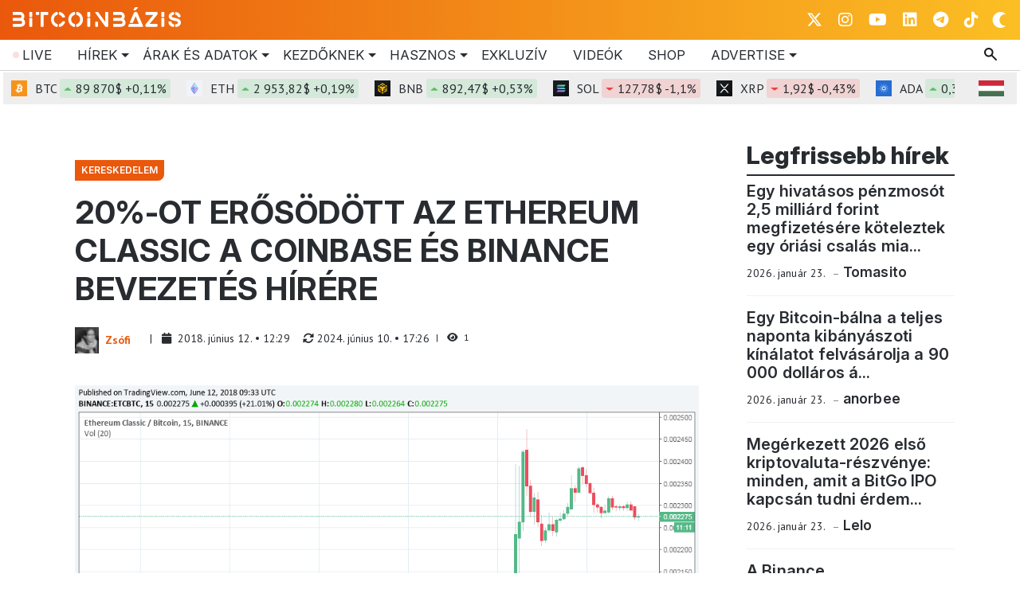

--- FILE ---
content_type: text/html; charset=UTF-8
request_url: https://www.bitcoinbazis.hu/ethereum-classic-coinbase-binance/
body_size: 61292
content:
<!DOCTYPE html>
<html xmlns="http://www.w3.org/1999/xhtml" lang="hu" data-bs-theme="light">
    <head>
        <meta http-equiv="content-type" content="text/html; charset=UTF-8">

        <link rel="preconnect" href="https://fonts.googleapis.com">
        <link rel="preconnect" href="https://fonts.gstatic.com" crossorigin>
        <script data-cfasync="false" data-no-defer="1" data-no-minify="1" data-no-optimize="1">var ewww_webp_supported=!1;function check_webp_feature(A,e){var w;e=void 0!==e?e:function(){},ewww_webp_supported?e(ewww_webp_supported):((w=new Image).onload=function(){ewww_webp_supported=0<w.width&&0<w.height,e&&e(ewww_webp_supported)},w.onerror=function(){e&&e(!1)},w.src="data:image/webp;base64,"+{alpha:"UklGRkoAAABXRUJQVlA4WAoAAAAQAAAAAAAAAAAAQUxQSAwAAAARBxAR/Q9ERP8DAABWUDggGAAAABQBAJ0BKgEAAQAAAP4AAA3AAP7mtQAAAA=="}[A])}check_webp_feature("alpha");</script><script data-cfasync="false" data-no-defer="1" data-no-minify="1" data-no-optimize="1">var Arrive=function(c,w){"use strict";if(c.MutationObserver&&"undefined"!=typeof HTMLElement){var r,a=0,u=(r=HTMLElement.prototype.matches||HTMLElement.prototype.webkitMatchesSelector||HTMLElement.prototype.mozMatchesSelector||HTMLElement.prototype.msMatchesSelector,{matchesSelector:function(e,t){return e instanceof HTMLElement&&r.call(e,t)},addMethod:function(e,t,r){var a=e[t];e[t]=function(){return r.length==arguments.length?r.apply(this,arguments):"function"==typeof a?a.apply(this,arguments):void 0}},callCallbacks:function(e,t){t&&t.options.onceOnly&&1==t.firedElems.length&&(e=[e[0]]);for(var r,a=0;r=e[a];a++)r&&r.callback&&r.callback.call(r.elem,r.elem);t&&t.options.onceOnly&&1==t.firedElems.length&&t.me.unbindEventWithSelectorAndCallback.call(t.target,t.selector,t.callback)},checkChildNodesRecursively:function(e,t,r,a){for(var i,n=0;i=e[n];n++)r(i,t,a)&&a.push({callback:t.callback,elem:i}),0<i.childNodes.length&&u.checkChildNodesRecursively(i.childNodes,t,r,a)},mergeArrays:function(e,t){var r,a={};for(r in e)e.hasOwnProperty(r)&&(a[r]=e[r]);for(r in t)t.hasOwnProperty(r)&&(a[r]=t[r]);return a},toElementsArray:function(e){return e=void 0!==e&&("number"!=typeof e.length||e===c)?[e]:e}}),e=(l.prototype.addEvent=function(e,t,r,a){a={target:e,selector:t,options:r,callback:a,firedElems:[]};return this._beforeAdding&&this._beforeAdding(a),this._eventsBucket.push(a),a},l.prototype.removeEvent=function(e){for(var t,r=this._eventsBucket.length-1;t=this._eventsBucket[r];r--)e(t)&&(this._beforeRemoving&&this._beforeRemoving(t),(t=this._eventsBucket.splice(r,1))&&t.length&&(t[0].callback=null))},l.prototype.beforeAdding=function(e){this._beforeAdding=e},l.prototype.beforeRemoving=function(e){this._beforeRemoving=e},l),t=function(i,n){var o=new e,l=this,s={fireOnAttributesModification:!1};return o.beforeAdding(function(t){var e=t.target;e!==c.document&&e!==c||(e=document.getElementsByTagName("html")[0]);var r=new MutationObserver(function(e){n.call(this,e,t)}),a=i(t.options);r.observe(e,a),t.observer=r,t.me=l}),o.beforeRemoving(function(e){e.observer.disconnect()}),this.bindEvent=function(e,t,r){t=u.mergeArrays(s,t);for(var a=u.toElementsArray(this),i=0;i<a.length;i++)o.addEvent(a[i],e,t,r)},this.unbindEvent=function(){var r=u.toElementsArray(this);o.removeEvent(function(e){for(var t=0;t<r.length;t++)if(this===w||e.target===r[t])return!0;return!1})},this.unbindEventWithSelectorOrCallback=function(r){var a=u.toElementsArray(this),i=r,e="function"==typeof r?function(e){for(var t=0;t<a.length;t++)if((this===w||e.target===a[t])&&e.callback===i)return!0;return!1}:function(e){for(var t=0;t<a.length;t++)if((this===w||e.target===a[t])&&e.selector===r)return!0;return!1};o.removeEvent(e)},this.unbindEventWithSelectorAndCallback=function(r,a){var i=u.toElementsArray(this);o.removeEvent(function(e){for(var t=0;t<i.length;t++)if((this===w||e.target===i[t])&&e.selector===r&&e.callback===a)return!0;return!1})},this},i=new function(){var s={fireOnAttributesModification:!1,onceOnly:!1,existing:!1};function n(e,t,r){return!(!u.matchesSelector(e,t.selector)||(e._id===w&&(e._id=a++),-1!=t.firedElems.indexOf(e._id)))&&(t.firedElems.push(e._id),!0)}var c=(i=new t(function(e){var t={attributes:!1,childList:!0,subtree:!0};return e.fireOnAttributesModification&&(t.attributes=!0),t},function(e,i){e.forEach(function(e){var t=e.addedNodes,r=e.target,a=[];null!==t&&0<t.length?u.checkChildNodesRecursively(t,i,n,a):"attributes"===e.type&&n(r,i)&&a.push({callback:i.callback,elem:r}),u.callCallbacks(a,i)})})).bindEvent;return i.bindEvent=function(e,t,r){t=void 0===r?(r=t,s):u.mergeArrays(s,t);var a=u.toElementsArray(this);if(t.existing){for(var i=[],n=0;n<a.length;n++)for(var o=a[n].querySelectorAll(e),l=0;l<o.length;l++)i.push({callback:r,elem:o[l]});if(t.onceOnly&&i.length)return r.call(i[0].elem,i[0].elem);setTimeout(u.callCallbacks,1,i)}c.call(this,e,t,r)},i},o=new function(){var a={};function i(e,t){return u.matchesSelector(e,t.selector)}var n=(o=new t(function(){return{childList:!0,subtree:!0}},function(e,r){e.forEach(function(e){var t=e.removedNodes,e=[];null!==t&&0<t.length&&u.checkChildNodesRecursively(t,r,i,e),u.callCallbacks(e,r)})})).bindEvent;return o.bindEvent=function(e,t,r){t=void 0===r?(r=t,a):u.mergeArrays(a,t),n.call(this,e,t,r)},o};d(HTMLElement.prototype),d(NodeList.prototype),d(HTMLCollection.prototype),d(HTMLDocument.prototype),d(Window.prototype);var n={};return s(i,n,"unbindAllArrive"),s(o,n,"unbindAllLeave"),n}function l(){this._eventsBucket=[],this._beforeAdding=null,this._beforeRemoving=null}function s(e,t,r){u.addMethod(t,r,e.unbindEvent),u.addMethod(t,r,e.unbindEventWithSelectorOrCallback),u.addMethod(t,r,e.unbindEventWithSelectorAndCallback)}function d(e){e.arrive=i.bindEvent,s(i,e,"unbindArrive"),e.leave=o.bindEvent,s(o,e,"unbindLeave")}}(window,void 0),ewww_webp_supported=!1;function check_webp_feature(e,t){var r;ewww_webp_supported?t(ewww_webp_supported):((r=new Image).onload=function(){ewww_webp_supported=0<r.width&&0<r.height,t(ewww_webp_supported)},r.onerror=function(){t(!1)},r.src="data:image/webp;base64,"+{alpha:"UklGRkoAAABXRUJQVlA4WAoAAAAQAAAAAAAAAAAAQUxQSAwAAAARBxAR/Q9ERP8DAABWUDggGAAAABQBAJ0BKgEAAQAAAP4AAA3AAP7mtQAAAA==",animation:"UklGRlIAAABXRUJQVlA4WAoAAAASAAAAAAAAAAAAQU5JTQYAAAD/////AABBTk1GJgAAAAAAAAAAAAAAAAAAAGQAAABWUDhMDQAAAC8AAAAQBxAREYiI/gcA"}[e])}function ewwwLoadImages(e){if(e){for(var t=document.querySelectorAll(".batch-image img, .image-wrapper a, .ngg-pro-masonry-item a, .ngg-galleria-offscreen-seo-wrapper a"),r=0,a=t.length;r<a;r++)ewwwAttr(t[r],"data-src",t[r].getAttribute("data-webp")),ewwwAttr(t[r],"data-thumbnail",t[r].getAttribute("data-webp-thumbnail"));for(var i=document.querySelectorAll("div.woocommerce-product-gallery__image"),r=0,a=i.length;r<a;r++)ewwwAttr(i[r],"data-thumb",i[r].getAttribute("data-webp-thumb"))}for(var n=document.querySelectorAll("video"),r=0,a=n.length;r<a;r++)ewwwAttr(n[r],"poster",e?n[r].getAttribute("data-poster-webp"):n[r].getAttribute("data-poster-image"));for(var o,l=document.querySelectorAll("img.ewww_webp_lazy_load"),r=0,a=l.length;r<a;r++)e&&(ewwwAttr(l[r],"data-lazy-srcset",l[r].getAttribute("data-lazy-srcset-webp")),ewwwAttr(l[r],"data-srcset",l[r].getAttribute("data-srcset-webp")),ewwwAttr(l[r],"data-lazy-src",l[r].getAttribute("data-lazy-src-webp")),ewwwAttr(l[r],"data-src",l[r].getAttribute("data-src-webp")),ewwwAttr(l[r],"data-orig-file",l[r].getAttribute("data-webp-orig-file")),ewwwAttr(l[r],"data-medium-file",l[r].getAttribute("data-webp-medium-file")),ewwwAttr(l[r],"data-large-file",l[r].getAttribute("data-webp-large-file")),null!=(o=l[r].getAttribute("srcset"))&&!1!==o&&o.includes("R0lGOD")&&ewwwAttr(l[r],"src",l[r].getAttribute("data-lazy-src-webp"))),l[r].className=l[r].className.replace(/\bewww_webp_lazy_load\b/,"");for(var s=document.querySelectorAll(".ewww_webp"),r=0,a=s.length;r<a;r++)e?(ewwwAttr(s[r],"srcset",s[r].getAttribute("data-srcset-webp")),ewwwAttr(s[r],"src",s[r].getAttribute("data-src-webp")),ewwwAttr(s[r],"data-orig-file",s[r].getAttribute("data-webp-orig-file")),ewwwAttr(s[r],"data-medium-file",s[r].getAttribute("data-webp-medium-file")),ewwwAttr(s[r],"data-large-file",s[r].getAttribute("data-webp-large-file")),ewwwAttr(s[r],"data-large_image",s[r].getAttribute("data-webp-large_image")),ewwwAttr(s[r],"data-src",s[r].getAttribute("data-webp-src"))):(ewwwAttr(s[r],"srcset",s[r].getAttribute("data-srcset-img")),ewwwAttr(s[r],"src",s[r].getAttribute("data-src-img"))),s[r].className=s[r].className.replace(/\bewww_webp\b/,"ewww_webp_loaded");window.jQuery&&jQuery.fn.isotope&&jQuery.fn.imagesLoaded&&(jQuery(".fusion-posts-container-infinite").imagesLoaded(function(){jQuery(".fusion-posts-container-infinite").hasClass("isotope")&&jQuery(".fusion-posts-container-infinite").isotope()}),jQuery(".fusion-portfolio:not(.fusion-recent-works) .fusion-portfolio-wrapper").imagesLoaded(function(){jQuery(".fusion-portfolio:not(.fusion-recent-works) .fusion-portfolio-wrapper").isotope()}))}function ewwwWebPInit(e){ewwwLoadImages(e),ewwwNggLoadGalleries(e),document.arrive(".ewww_webp",function(){ewwwLoadImages(e)}),document.arrive(".ewww_webp_lazy_load",function(){ewwwLoadImages(e)}),document.arrive("videos",function(){ewwwLoadImages(e)}),"loading"==document.readyState?document.addEventListener("DOMContentLoaded",ewwwJSONParserInit):("undefined"!=typeof galleries&&ewwwNggParseGalleries(e),ewwwWooParseVariations(e))}function ewwwAttr(e,t,r){null!=r&&!1!==r&&e.setAttribute(t,r)}function ewwwJSONParserInit(){"undefined"!=typeof galleries&&check_webp_feature("alpha",ewwwNggParseGalleries),check_webp_feature("alpha",ewwwWooParseVariations)}function ewwwWooParseVariations(e){if(e)for(var t=document.querySelectorAll("form.variations_form"),r=0,a=t.length;r<a;r++){var i=t[r].getAttribute("data-product_variations"),n=!1;try{for(var o in i=JSON.parse(i))void 0!==i[o]&&void 0!==i[o].image&&(void 0!==i[o].image.src_webp&&(i[o].image.src=i[o].image.src_webp,n=!0),void 0!==i[o].image.srcset_webp&&(i[o].image.srcset=i[o].image.srcset_webp,n=!0),void 0!==i[o].image.full_src_webp&&(i[o].image.full_src=i[o].image.full_src_webp,n=!0),void 0!==i[o].image.gallery_thumbnail_src_webp&&(i[o].image.gallery_thumbnail_src=i[o].image.gallery_thumbnail_src_webp,n=!0),void 0!==i[o].image.thumb_src_webp&&(i[o].image.thumb_src=i[o].image.thumb_src_webp,n=!0));n&&ewwwAttr(t[r],"data-product_variations",JSON.stringify(i))}catch(e){}}}function ewwwNggParseGalleries(e){if(e)for(var t in galleries){var r=galleries[t];galleries[t].images_list=ewwwNggParseImageList(r.images_list)}}function ewwwNggLoadGalleries(e){e&&document.addEventListener("ngg.galleria.themeadded",function(e,t){window.ngg_galleria._create_backup=window.ngg_galleria.create,window.ngg_galleria.create=function(e,t){var r=$(e).data("id");return galleries["gallery_"+r].images_list=ewwwNggParseImageList(galleries["gallery_"+r].images_list),window.ngg_galleria._create_backup(e,t)}})}function ewwwNggParseImageList(e){for(var t in e){var r=e[t];if(void 0!==r["image-webp"]&&(e[t].image=r["image-webp"],delete e[t]["image-webp"]),void 0!==r["thumb-webp"]&&(e[t].thumb=r["thumb-webp"],delete e[t]["thumb-webp"]),void 0!==r.full_image_webp&&(e[t].full_image=r.full_image_webp,delete e[t].full_image_webp),void 0!==r.srcsets)for(var a in r.srcsets)nggSrcset=r.srcsets[a],void 0!==r.srcsets[a+"-webp"]&&(e[t].srcsets[a]=r.srcsets[a+"-webp"],delete e[t].srcsets[a+"-webp"]);if(void 0!==r.full_srcsets)for(var i in r.full_srcsets)nggFSrcset=r.full_srcsets[i],void 0!==r.full_srcsets[i+"-webp"]&&(e[t].full_srcsets[i]=r.full_srcsets[i+"-webp"],delete e[t].full_srcsets[i+"-webp"])}return e}check_webp_feature("alpha",ewwwWebPInit);</script>
<!-- Search Engine Optimization by Rank Math - https://rankmath.com/ -->
<title>20%-ot erősödött az Ethereum Classic a bevezetés hírére</title>
<meta name="description" content="Jelentősen erősödött az Ethereum Classic (ETC) árfolyama miután két jelentős kripto tőzsde is bejelentette, hogy listázni fogják a jövőben."/>
<meta name="robots" content="follow, index, max-snippet:-1, max-video-preview:-1, max-image-preview:large"/>
<link rel="canonical" href="https://www.bitcoinbazis.hu/ethereum-classic-coinbase-binance/" />
<meta property="og:locale" content="hu_HU" />
<meta property="og:type" content="article" />
<meta property="og:title" content="20%-ot erősödött az Ethereum Classic a bevezetés hírére" />
<meta property="og:description" content="Jelentősen erősödött az Ethereum Classic (ETC) árfolyama miután két jelentős kripto tőzsde is bejelentette, hogy listázni fogják a jövőben." />
<meta property="og:url" content="https://www.bitcoinbazis.hu/ethereum-classic-coinbase-binance/" />
<meta property="og:site_name" content="BitcoinBázis" />
<meta property="article:publisher" content="https://www.facebook.com/groups/blockchainmagyarorszag" />
<meta property="article:tag" content="Binance" />
<meta property="article:tag" content="Coinbase" />
<meta property="article:section" content="Kereskedelem" />
<meta property="og:updated_time" content="2024-06-10T17:26:36+02:00" />
<meta property="og:image" content="https://www.bitcoinbazis.hu/wp-content/uploads/2018/06/ETCBTC.png" />
<meta property="og:image:secure_url" content="https://www.bitcoinbazis.hu/wp-content/uploads/2018/06/ETCBTC.png" />
<meta property="og:image:width" content="1006" />
<meta property="og:image:height" content="634" />
<meta property="og:image:alt" content="Erősödött az Ethereum Classic árfolyama" />
<meta property="og:image:type" content="image/png" />
<meta property="article:published_time" content="2018-06-12T12:29:18+02:00" />
<meta property="article:modified_time" content="2024-06-10T17:26:36+02:00" />
<meta name="twitter:card" content="summary_large_image" />
<meta name="twitter:title" content="20%-ot erősödött az Ethereum Classic a bevezetés hírére" />
<meta name="twitter:description" content="Jelentősen erősödött az Ethereum Classic (ETC) árfolyama miután két jelentős kripto tőzsde is bejelentette, hogy listázni fogják a jövőben." />
<meta name="twitter:site" content="@BitcoinBazis" />
<meta name="twitter:creator" content="@reezs87" />
<meta name="twitter:image" content="https://www.bitcoinbazis.hu/wp-content/uploads/2018/06/ETCBTC.png" />
<meta name="twitter:label1" content="Szerző:" />
<meta name="twitter:data1" content="Zsófi" />
<meta name="twitter:label2" content="Olvasási idő" />
<meta name="twitter:data2" content="Kevesebb, mint egy perc" />
<script type="application/ld+json" class="rank-math-schema">{"@context":"https://schema.org","@graph":[{"@type":"Organization","@id":"https://www.bitcoinbazis.hu/#organization","name":"BitcoinB\u00e1zis","url":"https://www.bitcoinbazis.hu","sameAs":["https://www.facebook.com/groups/blockchainmagyarorszag","https://twitter.com/BitcoinBazis"],"logo":{"@type":"ImageObject","@id":"https://www.bitcoinbazis.hu/#logo","url":"https://www.bitcoinbazis.hu/wp-content/uploads/2022/06/cropped-photo_2022-06-01_21-14-43.jpg","contentUrl":"https://www.bitcoinbazis.hu/wp-content/uploads/2022/06/cropped-photo_2022-06-01_21-14-43.jpg","caption":"BitcoinB\u00e1zis","inLanguage":"hu","width":"512","height":"512"}},{"@type":"WebSite","@id":"https://www.bitcoinbazis.hu/#website","url":"https://www.bitcoinbazis.hu","name":"BitcoinB\u00e1zis","publisher":{"@id":"https://www.bitcoinbazis.hu/#organization"},"inLanguage":"hu"},{"@type":"ImageObject","@id":"https://www.bitcoinbazis.hu/wp-content/uploads/2018/06/ETCBTC.png","url":"https://www.bitcoinbazis.hu/wp-content/uploads/2018/06/ETCBTC.png","width":"1006","height":"634","caption":"Er\u0151s\u00f6d\u00f6tt az Ethereum Classic \u00e1rfolyama","inLanguage":"hu"},{"@type":"WebPage","@id":"https://www.bitcoinbazis.hu/ethereum-classic-coinbase-binance/#webpage","url":"https://www.bitcoinbazis.hu/ethereum-classic-coinbase-binance/","name":"20%-ot er\u0151s\u00f6d\u00f6tt az Ethereum Classic a bevezet\u00e9s h\u00edr\u00e9re","datePublished":"2018-06-12T12:29:18+02:00","dateModified":"2024-06-10T17:26:36+02:00","isPartOf":{"@id":"https://www.bitcoinbazis.hu/#website"},"primaryImageOfPage":{"@id":"https://www.bitcoinbazis.hu/wp-content/uploads/2018/06/ETCBTC.png"},"inLanguage":"hu"},{"@type":"Person","@id":"https://www.bitcoinbazis.hu/author/zsofia/","name":"Zs\u00f3fi","url":"https://www.bitcoinbazis.hu/author/zsofia/","image":{"@type":"ImageObject","@id":"https://secure.gravatar.com/avatar/b0df7660f54e38f66640933fe52e122f9304061d5637b3e84b8cc82604945e64?s=96&amp;d=wavatar&amp;r=g","url":"https://secure.gravatar.com/avatar/b0df7660f54e38f66640933fe52e122f9304061d5637b3e84b8cc82604945e64?s=96&amp;d=wavatar&amp;r=g","caption":"Zs\u00f3fi","inLanguage":"hu"},"sameAs":["https://twitter.com/https://twitter.com/reezs87"],"worksFor":{"@id":"https://www.bitcoinbazis.hu/#organization"}},{"@type":"NewsArticle","headline":"20%-ot er\u0151s\u00f6d\u00f6tt az Ethereum Classic a bevezet\u00e9s h\u00edr\u00e9re","keywords":"er\u0151s\u00f6d\u00f6tt az Ethereum Classic","datePublished":"2018-06-12T12:29:18+02:00","dateModified":"2024-06-10T17:26:36+02:00","author":{"@id":"https://www.bitcoinbazis.hu/author/zsofia/","name":"Zs\u00f3fi"},"publisher":{"@id":"https://www.bitcoinbazis.hu/#organization"},"description":"Jelent\u0151sen er\u0151s\u00f6d\u00f6tt az Ethereum Classic (ETC) \u00e1rfolyama miut\u00e1n k\u00e9t jelent\u0151s kripto t\u0151zsde is bejelentette, hogy list\u00e1zni fogj\u00e1k a j\u00f6v\u0151ben.","name":"20%-ot er\u0151s\u00f6d\u00f6tt az Ethereum Classic a bevezet\u00e9s h\u00edr\u00e9re","@id":"https://www.bitcoinbazis.hu/ethereum-classic-coinbase-binance/#richSnippet","isPartOf":{"@id":"https://www.bitcoinbazis.hu/ethereum-classic-coinbase-binance/#webpage"},"image":{"@id":"https://www.bitcoinbazis.hu/wp-content/uploads/2018/06/ETCBTC.png"},"inLanguage":"hu","mainEntityOfPage":{"@id":"https://www.bitcoinbazis.hu/ethereum-classic-coinbase-binance/#webpage"}}]}</script>
<!-- /Rank Math WordPress SEO plugin -->

<link rel='dns-prefetch' href='//cdn.jsdelivr.net' />
<link rel='dns-prefetch' href='//fonts.googleapis.com' />
<link rel="alternate" title="oEmbed (JSON)" type="application/json+oembed" href="https://www.bitcoinbazis.hu/wp-json/oembed/1.0/embed?url=https%3A%2F%2Fwww.bitcoinbazis.hu%2Fethereum-classic-coinbase-binance%2F" />
<link rel="alternate" title="oEmbed (XML)" type="text/xml+oembed" href="https://www.bitcoinbazis.hu/wp-json/oembed/1.0/embed?url=https%3A%2F%2Fwww.bitcoinbazis.hu%2Fethereum-classic-coinbase-binance%2F&#038;format=xml" />
<style id='wp-img-auto-sizes-contain-inline-css' type='text/css'>
img:is([sizes=auto i],[sizes^="auto," i]){contain-intrinsic-size:3000px 1500px}
/*# sourceURL=wp-img-auto-sizes-contain-inline-css */
</style>
<style id='wp-emoji-styles-inline-css' type='text/css'>

	img.wp-smiley, img.emoji {
		display: inline !important;
		border: none !important;
		box-shadow: none !important;
		height: 1em !important;
		width: 1em !important;
		margin: 0 0.07em !important;
		vertical-align: -0.1em !important;
		background: none !important;
		padding: 0 !important;
	}
/*# sourceURL=wp-emoji-styles-inline-css */
</style>
<style id='wp-block-library-inline-css' type='text/css'>
:root{--wp-block-synced-color:#7a00df;--wp-block-synced-color--rgb:122,0,223;--wp-bound-block-color:var(--wp-block-synced-color);--wp-editor-canvas-background:#ddd;--wp-admin-theme-color:#007cba;--wp-admin-theme-color--rgb:0,124,186;--wp-admin-theme-color-darker-10:#006ba1;--wp-admin-theme-color-darker-10--rgb:0,107,160.5;--wp-admin-theme-color-darker-20:#005a87;--wp-admin-theme-color-darker-20--rgb:0,90,135;--wp-admin-border-width-focus:2px}@media (min-resolution:192dpi){:root{--wp-admin-border-width-focus:1.5px}}.wp-element-button{cursor:pointer}:root .has-very-light-gray-background-color{background-color:#eee}:root .has-very-dark-gray-background-color{background-color:#313131}:root .has-very-light-gray-color{color:#eee}:root .has-very-dark-gray-color{color:#313131}:root .has-vivid-green-cyan-to-vivid-cyan-blue-gradient-background{background:linear-gradient(135deg,#00d084,#0693e3)}:root .has-purple-crush-gradient-background{background:linear-gradient(135deg,#34e2e4,#4721fb 50%,#ab1dfe)}:root .has-hazy-dawn-gradient-background{background:linear-gradient(135deg,#faaca8,#dad0ec)}:root .has-subdued-olive-gradient-background{background:linear-gradient(135deg,#fafae1,#67a671)}:root .has-atomic-cream-gradient-background{background:linear-gradient(135deg,#fdd79a,#004a59)}:root .has-nightshade-gradient-background{background:linear-gradient(135deg,#330968,#31cdcf)}:root .has-midnight-gradient-background{background:linear-gradient(135deg,#020381,#2874fc)}:root{--wp--preset--font-size--normal:16px;--wp--preset--font-size--huge:42px}.has-regular-font-size{font-size:1em}.has-larger-font-size{font-size:2.625em}.has-normal-font-size{font-size:var(--wp--preset--font-size--normal)}.has-huge-font-size{font-size:var(--wp--preset--font-size--huge)}.has-text-align-center{text-align:center}.has-text-align-left{text-align:left}.has-text-align-right{text-align:right}.has-fit-text{white-space:nowrap!important}#end-resizable-editor-section{display:none}.aligncenter{clear:both}.items-justified-left{justify-content:flex-start}.items-justified-center{justify-content:center}.items-justified-right{justify-content:flex-end}.items-justified-space-between{justify-content:space-between}.screen-reader-text{border:0;clip-path:inset(50%);height:1px;margin:-1px;overflow:hidden;padding:0;position:absolute;width:1px;word-wrap:normal!important}.screen-reader-text:focus{background-color:#ddd;clip-path:none;color:#444;display:block;font-size:1em;height:auto;left:5px;line-height:normal;padding:15px 23px 14px;text-decoration:none;top:5px;width:auto;z-index:100000}html :where(.has-border-color){border-style:solid}html :where([style*=border-top-color]){border-top-style:solid}html :where([style*=border-right-color]){border-right-style:solid}html :where([style*=border-bottom-color]){border-bottom-style:solid}html :where([style*=border-left-color]){border-left-style:solid}html :where([style*=border-width]){border-style:solid}html :where([style*=border-top-width]){border-top-style:solid}html :where([style*=border-right-width]){border-right-style:solid}html :where([style*=border-bottom-width]){border-bottom-style:solid}html :where([style*=border-left-width]){border-left-style:solid}html :where(img[class*=wp-image-]){height:auto;max-width:100%}:where(figure){margin:0 0 1em}html :where(.is-position-sticky){--wp-admin--admin-bar--position-offset:var(--wp-admin--admin-bar--height,0px)}@media screen and (max-width:600px){html :where(.is-position-sticky){--wp-admin--admin-bar--position-offset:0px}}

/*# sourceURL=wp-block-library-inline-css */
</style>
<style id='classic-theme-styles-inline-css' type='text/css'>
/*! This file is auto-generated */
.wp-block-button__link{color:#fff;background-color:#32373c;border-radius:9999px;box-shadow:none;text-decoration:none;padding:calc(.667em + 2px) calc(1.333em + 2px);font-size:1.125em}.wp-block-file__button{background:#32373c;color:#fff;text-decoration:none}
/*# sourceURL=/wp-includes/css/classic-themes.min.css */
</style>
<link rel='stylesheet' id='awsm-ead-public-css' href='https://www.bitcoinbazis.hu/wp-content/plugins/embed-any-document/css/embed-public.min.css?ver=2.7.12' type='text/css' media='all' />
<link rel='stylesheet' id='bbazis_button_css-css' href='https://www.bitcoinbazis.hu/wp-content/plugins/button-banner//frontend-style.css?ver=3a8d6d937ba3fe20af5b770398fd3f91' type='text/css' media='all' />
<style id="cm-noto-sans-font-css" media="all">/* cyrillic-ext */
@font-face {
  font-family: 'Noto Sans';
  font-style: italic;
  font-weight: 100 900;
  font-stretch: 62.5% 100%;
  font-display: swap;
  src: url(/fonts.gstatic.com/s/notosans/v42/o-0OIpQlx3QUlC5A4PNr4ARPQ_mu72BiBLE.woff2) format('woff2');
  unicode-range: U+0460-052F, U+1C80-1C8A, U+20B4, U+2DE0-2DFF, U+A640-A69F, U+FE2E-FE2F;
}
/* cyrillic */
@font-face {
  font-family: 'Noto Sans';
  font-style: italic;
  font-weight: 100 900;
  font-stretch: 62.5% 100%;
  font-display: swap;
  src: url(/fonts.gstatic.com/s/notosans/v42/o-0OIpQlx3QUlC5A4PNr4ARGQ_mu72BiBLE.woff2) format('woff2');
  unicode-range: U+0301, U+0400-045F, U+0490-0491, U+04B0-04B1, U+2116;
}
/* devanagari */
@font-face {
  font-family: 'Noto Sans';
  font-style: italic;
  font-weight: 100 900;
  font-stretch: 62.5% 100%;
  font-display: swap;
  src: url(/fonts.gstatic.com/s/notosans/v42/o-0OIpQlx3QUlC5A4PNr4ARDQ_mu72BiBLE.woff2) format('woff2');
  unicode-range: U+0900-097F, U+1CD0-1CF9, U+200C-200D, U+20A8, U+20B9, U+20F0, U+25CC, U+A830-A839, U+A8E0-A8FF, U+11B00-11B09;
}
/* greek-ext */
@font-face {
  font-family: 'Noto Sans';
  font-style: italic;
  font-weight: 100 900;
  font-stretch: 62.5% 100%;
  font-display: swap;
  src: url(/fonts.gstatic.com/s/notosans/v42/o-0OIpQlx3QUlC5A4PNr4AROQ_mu72BiBLE.woff2) format('woff2');
  unicode-range: U+1F00-1FFF;
}
/* greek */
@font-face {
  font-family: 'Noto Sans';
  font-style: italic;
  font-weight: 100 900;
  font-stretch: 62.5% 100%;
  font-display: swap;
  src: url(/fonts.gstatic.com/s/notosans/v42/o-0OIpQlx3QUlC5A4PNr4ARBQ_mu72BiBLE.woff2) format('woff2');
  unicode-range: U+0370-0377, U+037A-037F, U+0384-038A, U+038C, U+038E-03A1, U+03A3-03FF;
}
/* vietnamese */
@font-face {
  font-family: 'Noto Sans';
  font-style: italic;
  font-weight: 100 900;
  font-stretch: 62.5% 100%;
  font-display: swap;
  src: url(/fonts.gstatic.com/s/notosans/v42/o-0OIpQlx3QUlC5A4PNr4ARNQ_mu72BiBLE.woff2) format('woff2');
  unicode-range: U+0102-0103, U+0110-0111, U+0128-0129, U+0168-0169, U+01A0-01A1, U+01AF-01B0, U+0300-0301, U+0303-0304, U+0308-0309, U+0323, U+0329, U+1EA0-1EF9, U+20AB;
}
/* latin-ext */
@font-face {
  font-family: 'Noto Sans';
  font-style: italic;
  font-weight: 100 900;
  font-stretch: 62.5% 100%;
  font-display: swap;
  src: url(/fonts.gstatic.com/s/notosans/v42/o-0OIpQlx3QUlC5A4PNr4ARMQ_mu72BiBLE.woff2) format('woff2');
  unicode-range: U+0100-02BA, U+02BD-02C5, U+02C7-02CC, U+02CE-02D7, U+02DD-02FF, U+0304, U+0308, U+0329, U+1D00-1DBF, U+1E00-1E9F, U+1EF2-1EFF, U+2020, U+20A0-20AB, U+20AD-20C0, U+2113, U+2C60-2C7F, U+A720-A7FF;
}
/* latin */
@font-face {
  font-family: 'Noto Sans';
  font-style: italic;
  font-weight: 100 900;
  font-stretch: 62.5% 100%;
  font-display: swap;
  src: url(/fonts.gstatic.com/s/notosans/v42/o-0OIpQlx3QUlC5A4PNr4ARCQ_mu72Bi.woff2) format('woff2');
  unicode-range: U+0000-00FF, U+0131, U+0152-0153, U+02BB-02BC, U+02C6, U+02DA, U+02DC, U+0304, U+0308, U+0329, U+2000-206F, U+20AC, U+2122, U+2191, U+2193, U+2212, U+2215, U+FEFF, U+FFFD;
}
/* cyrillic-ext */
@font-face {
  font-family: 'Noto Sans';
  font-style: normal;
  font-weight: 100 900;
  font-stretch: 62.5% 100%;
  font-display: swap;
  src: url(/fonts.gstatic.com/s/notosans/v42/o-0IIpQlx3QUlC5A4PNr6DRASf6M7VBj.woff2) format('woff2');
  unicode-range: U+0460-052F, U+1C80-1C8A, U+20B4, U+2DE0-2DFF, U+A640-A69F, U+FE2E-FE2F;
}
/* cyrillic */
@font-face {
  font-family: 'Noto Sans';
  font-style: normal;
  font-weight: 100 900;
  font-stretch: 62.5% 100%;
  font-display: swap;
  src: url(/fonts.gstatic.com/s/notosans/v42/o-0IIpQlx3QUlC5A4PNr4TRASf6M7VBj.woff2) format('woff2');
  unicode-range: U+0301, U+0400-045F, U+0490-0491, U+04B0-04B1, U+2116;
}
/* devanagari */
@font-face {
  font-family: 'Noto Sans';
  font-style: normal;
  font-weight: 100 900;
  font-stretch: 62.5% 100%;
  font-display: swap;
  src: url(/fonts.gstatic.com/s/notosans/v42/o-0IIpQlx3QUlC5A4PNr5DRASf6M7VBj.woff2) format('woff2');
  unicode-range: U+0900-097F, U+1CD0-1CF9, U+200C-200D, U+20A8, U+20B9, U+20F0, U+25CC, U+A830-A839, U+A8E0-A8FF, U+11B00-11B09;
}
/* greek-ext */
@font-face {
  font-family: 'Noto Sans';
  font-style: normal;
  font-weight: 100 900;
  font-stretch: 62.5% 100%;
  font-display: swap;
  src: url(/fonts.gstatic.com/s/notosans/v42/o-0IIpQlx3QUlC5A4PNr6TRASf6M7VBj.woff2) format('woff2');
  unicode-range: U+1F00-1FFF;
}
/* greek */
@font-face {
  font-family: 'Noto Sans';
  font-style: normal;
  font-weight: 100 900;
  font-stretch: 62.5% 100%;
  font-display: swap;
  src: url(/fonts.gstatic.com/s/notosans/v42/o-0IIpQlx3QUlC5A4PNr5jRASf6M7VBj.woff2) format('woff2');
  unicode-range: U+0370-0377, U+037A-037F, U+0384-038A, U+038C, U+038E-03A1, U+03A3-03FF;
}
/* vietnamese */
@font-face {
  font-family: 'Noto Sans';
  font-style: normal;
  font-weight: 100 900;
  font-stretch: 62.5% 100%;
  font-display: swap;
  src: url(/fonts.gstatic.com/s/notosans/v42/o-0IIpQlx3QUlC5A4PNr6jRASf6M7VBj.woff2) format('woff2');
  unicode-range: U+0102-0103, U+0110-0111, U+0128-0129, U+0168-0169, U+01A0-01A1, U+01AF-01B0, U+0300-0301, U+0303-0304, U+0308-0309, U+0323, U+0329, U+1EA0-1EF9, U+20AB;
}
/* latin-ext */
@font-face {
  font-family: 'Noto Sans';
  font-style: normal;
  font-weight: 100 900;
  font-stretch: 62.5% 100%;
  font-display: swap;
  src: url(/fonts.gstatic.com/s/notosans/v42/o-0IIpQlx3QUlC5A4PNr6zRASf6M7VBj.woff2) format('woff2');
  unicode-range: U+0100-02BA, U+02BD-02C5, U+02C7-02CC, U+02CE-02D7, U+02DD-02FF, U+0304, U+0308, U+0329, U+1D00-1DBF, U+1E00-1E9F, U+1EF2-1EFF, U+2020, U+20A0-20AB, U+20AD-20C0, U+2113, U+2C60-2C7F, U+A720-A7FF;
}
/* latin */
@font-face {
  font-family: 'Noto Sans';
  font-style: normal;
  font-weight: 100 900;
  font-stretch: 62.5% 100%;
  font-display: swap;
  src: url(/fonts.gstatic.com/s/notosans/v42/o-0IIpQlx3QUlC5A4PNr5TRASf6M7Q.woff2) format('woff2');
  unicode-range: U+0000-00FF, U+0131, U+0152-0153, U+02BB-02BC, U+02C6, U+02DA, U+02DC, U+0304, U+0308, U+0329, U+2000-206F, U+20AC, U+2122, U+2191, U+2193, U+2212, U+2215, U+FEFF, U+FFFD;
}
</style>
<link rel='stylesheet' id='consent-magic-css' href='https://www.bitcoinbazis.hu/wp-content/plugins/consent-magic-pro/assets/css/style-public.min.css?ver=5.1.1' type='text/css' media='all' />
<link rel='stylesheet' id='contact-form-7-css' href='https://www.bitcoinbazis.hu/wp-content/plugins/contact-form-7/includes/css/styles.css?ver=6.1.4' type='text/css' media='all' />
<link rel='stylesheet' id='mc4wp-form-basic-css' href='https://www.bitcoinbazis.hu/wp-content/plugins/mailchimp-for-wp/assets/css/form-basic.css?ver=4.10.9' type='text/css' media='all' />
<style id="google-fonts-css" media="all">/* cyrillic-ext */
@font-face {
  font-family: 'Inter';
  font-style: italic;
  font-weight: 100 900;
  font-display: swap;
  src: url(/fonts.gstatic.com/s/inter/v20/UcCm3FwrK3iLTcvnUwkT9mI1F55MKw.woff2) format('woff2');
  unicode-range: U+0460-052F, U+1C80-1C8A, U+20B4, U+2DE0-2DFF, U+A640-A69F, U+FE2E-FE2F;
}
/* cyrillic */
@font-face {
  font-family: 'Inter';
  font-style: italic;
  font-weight: 100 900;
  font-display: swap;
  src: url(/fonts.gstatic.com/s/inter/v20/UcCm3FwrK3iLTcvnUwAT9mI1F55MKw.woff2) format('woff2');
  unicode-range: U+0301, U+0400-045F, U+0490-0491, U+04B0-04B1, U+2116;
}
/* greek-ext */
@font-face {
  font-family: 'Inter';
  font-style: italic;
  font-weight: 100 900;
  font-display: swap;
  src: url(/fonts.gstatic.com/s/inter/v20/UcCm3FwrK3iLTcvnUwgT9mI1F55MKw.woff2) format('woff2');
  unicode-range: U+1F00-1FFF;
}
/* greek */
@font-face {
  font-family: 'Inter';
  font-style: italic;
  font-weight: 100 900;
  font-display: swap;
  src: url(/fonts.gstatic.com/s/inter/v20/UcCm3FwrK3iLTcvnUwcT9mI1F55MKw.woff2) format('woff2');
  unicode-range: U+0370-0377, U+037A-037F, U+0384-038A, U+038C, U+038E-03A1, U+03A3-03FF;
}
/* vietnamese */
@font-face {
  font-family: 'Inter';
  font-style: italic;
  font-weight: 100 900;
  font-display: swap;
  src: url(/fonts.gstatic.com/s/inter/v20/UcCm3FwrK3iLTcvnUwsT9mI1F55MKw.woff2) format('woff2');
  unicode-range: U+0102-0103, U+0110-0111, U+0128-0129, U+0168-0169, U+01A0-01A1, U+01AF-01B0, U+0300-0301, U+0303-0304, U+0308-0309, U+0323, U+0329, U+1EA0-1EF9, U+20AB;
}
/* latin-ext */
@font-face {
  font-family: 'Inter';
  font-style: italic;
  font-weight: 100 900;
  font-display: swap;
  src: url(/fonts.gstatic.com/s/inter/v20/UcCm3FwrK3iLTcvnUwoT9mI1F55MKw.woff2) format('woff2');
  unicode-range: U+0100-02BA, U+02BD-02C5, U+02C7-02CC, U+02CE-02D7, U+02DD-02FF, U+0304, U+0308, U+0329, U+1D00-1DBF, U+1E00-1E9F, U+1EF2-1EFF, U+2020, U+20A0-20AB, U+20AD-20C0, U+2113, U+2C60-2C7F, U+A720-A7FF;
}
/* latin */
@font-face {
  font-family: 'Inter';
  font-style: italic;
  font-weight: 100 900;
  font-display: swap;
  src: url(/fonts.gstatic.com/s/inter/v20/UcCm3FwrK3iLTcvnUwQT9mI1F54.woff2) format('woff2');
  unicode-range: U+0000-00FF, U+0131, U+0152-0153, U+02BB-02BC, U+02C6, U+02DA, U+02DC, U+0304, U+0308, U+0329, U+2000-206F, U+20AC, U+2122, U+2191, U+2193, U+2212, U+2215, U+FEFF, U+FFFD;
}
/* cyrillic-ext */
@font-face {
  font-family: 'Inter';
  font-style: normal;
  font-weight: 100 900;
  font-display: swap;
  src: url(/fonts.gstatic.com/s/inter/v20/UcCo3FwrK3iLTcvvYwYZ8UA3J58.woff2) format('woff2');
  unicode-range: U+0460-052F, U+1C80-1C8A, U+20B4, U+2DE0-2DFF, U+A640-A69F, U+FE2E-FE2F;
}
/* cyrillic */
@font-face {
  font-family: 'Inter';
  font-style: normal;
  font-weight: 100 900;
  font-display: swap;
  src: url(/fonts.gstatic.com/s/inter/v20/UcCo3FwrK3iLTcvmYwYZ8UA3J58.woff2) format('woff2');
  unicode-range: U+0301, U+0400-045F, U+0490-0491, U+04B0-04B1, U+2116;
}
/* greek-ext */
@font-face {
  font-family: 'Inter';
  font-style: normal;
  font-weight: 100 900;
  font-display: swap;
  src: url(/fonts.gstatic.com/s/inter/v20/UcCo3FwrK3iLTcvuYwYZ8UA3J58.woff2) format('woff2');
  unicode-range: U+1F00-1FFF;
}
/* greek */
@font-face {
  font-family: 'Inter';
  font-style: normal;
  font-weight: 100 900;
  font-display: swap;
  src: url(/fonts.gstatic.com/s/inter/v20/UcCo3FwrK3iLTcvhYwYZ8UA3J58.woff2) format('woff2');
  unicode-range: U+0370-0377, U+037A-037F, U+0384-038A, U+038C, U+038E-03A1, U+03A3-03FF;
}
/* vietnamese */
@font-face {
  font-family: 'Inter';
  font-style: normal;
  font-weight: 100 900;
  font-display: swap;
  src: url(/fonts.gstatic.com/s/inter/v20/UcCo3FwrK3iLTcvtYwYZ8UA3J58.woff2) format('woff2');
  unicode-range: U+0102-0103, U+0110-0111, U+0128-0129, U+0168-0169, U+01A0-01A1, U+01AF-01B0, U+0300-0301, U+0303-0304, U+0308-0309, U+0323, U+0329, U+1EA0-1EF9, U+20AB;
}
/* latin-ext */
@font-face {
  font-family: 'Inter';
  font-style: normal;
  font-weight: 100 900;
  font-display: swap;
  src: url(/fonts.gstatic.com/s/inter/v20/UcCo3FwrK3iLTcvsYwYZ8UA3J58.woff2) format('woff2');
  unicode-range: U+0100-02BA, U+02BD-02C5, U+02C7-02CC, U+02CE-02D7, U+02DD-02FF, U+0304, U+0308, U+0329, U+1D00-1DBF, U+1E00-1E9F, U+1EF2-1EFF, U+2020, U+20A0-20AB, U+20AD-20C0, U+2113, U+2C60-2C7F, U+A720-A7FF;
}
/* latin */
@font-face {
  font-family: 'Inter';
  font-style: normal;
  font-weight: 100 900;
  font-display: swap;
  src: url(/fonts.gstatic.com/s/inter/v20/UcCo3FwrK3iLTcviYwYZ8UA3.woff2) format('woff2');
  unicode-range: U+0000-00FF, U+0131, U+0152-0153, U+02BB-02BC, U+02C6, U+02DA, U+02DC, U+0304, U+0308, U+0329, U+2000-206F, U+20AC, U+2122, U+2191, U+2193, U+2212, U+2215, U+FEFF, U+FFFD;
}
/* cyrillic-ext */
@font-face {
  font-family: 'PT Sans';
  font-style: italic;
  font-weight: 400;
  font-display: swap;
  src: url(/fonts.gstatic.com/s/ptsans/v18/jizYRExUiTo99u79D0e0ysmIAjcQ-woy.woff2) format('woff2');
  unicode-range: U+0460-052F, U+1C80-1C8A, U+20B4, U+2DE0-2DFF, U+A640-A69F, U+FE2E-FE2F;
}
/* cyrillic */
@font-face {
  font-family: 'PT Sans';
  font-style: italic;
  font-weight: 400;
  font-display: swap;
  src: url(/fonts.gstatic.com/s/ptsans/v18/jizYRExUiTo99u79D0e0w8mIAjcQ-woy.woff2) format('woff2');
  unicode-range: U+0301, U+0400-045F, U+0490-0491, U+04B0-04B1, U+2116;
}
/* latin-ext */
@font-face {
  font-family: 'PT Sans';
  font-style: italic;
  font-weight: 400;
  font-display: swap;
  src: url(/fonts.gstatic.com/s/ptsans/v18/jizYRExUiTo99u79D0e0ycmIAjcQ-woy.woff2) format('woff2');
  unicode-range: U+0100-02BA, U+02BD-02C5, U+02C7-02CC, U+02CE-02D7, U+02DD-02FF, U+0304, U+0308, U+0329, U+1D00-1DBF, U+1E00-1E9F, U+1EF2-1EFF, U+2020, U+20A0-20AB, U+20AD-20C0, U+2113, U+2C60-2C7F, U+A720-A7FF;
}
/* latin */
@font-face {
  font-family: 'PT Sans';
  font-style: italic;
  font-weight: 400;
  font-display: swap;
  src: url(/fonts.gstatic.com/s/ptsans/v18/jizYRExUiTo99u79D0e0x8mIAjcQ-w.woff2) format('woff2');
  unicode-range: U+0000-00FF, U+0131, U+0152-0153, U+02BB-02BC, U+02C6, U+02DA, U+02DC, U+0304, U+0308, U+0329, U+2000-206F, U+20AC, U+2122, U+2191, U+2193, U+2212, U+2215, U+FEFF, U+FFFD;
}
/* cyrillic-ext */
@font-face {
  font-family: 'PT Sans';
  font-style: italic;
  font-weight: 700;
  font-display: swap;
  src: url(/fonts.gstatic.com/s/ptsans/v18/jizdRExUiTo99u79D0e8fOydIhUd0TA7i2bI.woff2) format('woff2');
  unicode-range: U+0460-052F, U+1C80-1C8A, U+20B4, U+2DE0-2DFF, U+A640-A69F, U+FE2E-FE2F;
}
/* cyrillic */
@font-face {
  font-family: 'PT Sans';
  font-style: italic;
  font-weight: 700;
  font-display: swap;
  src: url(/fonts.gstatic.com/s/ptsans/v18/jizdRExUiTo99u79D0e8fOydKxUd0TA7i2bI.woff2) format('woff2');
  unicode-range: U+0301, U+0400-045F, U+0490-0491, U+04B0-04B1, U+2116;
}
/* latin-ext */
@font-face {
  font-family: 'PT Sans';
  font-style: italic;
  font-weight: 700;
  font-display: swap;
  src: url(/fonts.gstatic.com/s/ptsans/v18/jizdRExUiTo99u79D0e8fOydIRUd0TA7i2bI.woff2) format('woff2');
  unicode-range: U+0100-02BA, U+02BD-02C5, U+02C7-02CC, U+02CE-02D7, U+02DD-02FF, U+0304, U+0308, U+0329, U+1D00-1DBF, U+1E00-1E9F, U+1EF2-1EFF, U+2020, U+20A0-20AB, U+20AD-20C0, U+2113, U+2C60-2C7F, U+A720-A7FF;
}
/* latin */
@font-face {
  font-family: 'PT Sans';
  font-style: italic;
  font-weight: 700;
  font-display: swap;
  src: url(/fonts.gstatic.com/s/ptsans/v18/jizdRExUiTo99u79D0e8fOydLxUd0TA7iw.woff2) format('woff2');
  unicode-range: U+0000-00FF, U+0131, U+0152-0153, U+02BB-02BC, U+02C6, U+02DA, U+02DC, U+0304, U+0308, U+0329, U+2000-206F, U+20AC, U+2122, U+2191, U+2193, U+2212, U+2215, U+FEFF, U+FFFD;
}
/* cyrillic-ext */
@font-face {
  font-family: 'PT Sans';
  font-style: normal;
  font-weight: 400;
  font-display: swap;
  src: url(/fonts.gstatic.com/s/ptsans/v18/jizaRExUiTo99u79D0-ExcOPIDUg-g.woff2) format('woff2');
  unicode-range: U+0460-052F, U+1C80-1C8A, U+20B4, U+2DE0-2DFF, U+A640-A69F, U+FE2E-FE2F;
}
/* cyrillic */
@font-face {
  font-family: 'PT Sans';
  font-style: normal;
  font-weight: 400;
  font-display: swap;
  src: url(/fonts.gstatic.com/s/ptsans/v18/jizaRExUiTo99u79D0aExcOPIDUg-g.woff2) format('woff2');
  unicode-range: U+0301, U+0400-045F, U+0490-0491, U+04B0-04B1, U+2116;
}
/* latin-ext */
@font-face {
  font-family: 'PT Sans';
  font-style: normal;
  font-weight: 400;
  font-display: swap;
  src: url(/fonts.gstatic.com/s/ptsans/v18/jizaRExUiTo99u79D0yExcOPIDUg-g.woff2) format('woff2');
  unicode-range: U+0100-02BA, U+02BD-02C5, U+02C7-02CC, U+02CE-02D7, U+02DD-02FF, U+0304, U+0308, U+0329, U+1D00-1DBF, U+1E00-1E9F, U+1EF2-1EFF, U+2020, U+20A0-20AB, U+20AD-20C0, U+2113, U+2C60-2C7F, U+A720-A7FF;
}
/* latin */
@font-face {
  font-family: 'PT Sans';
  font-style: normal;
  font-weight: 400;
  font-display: swap;
  src: url(/fonts.gstatic.com/s/ptsans/v18/jizaRExUiTo99u79D0KExcOPIDU.woff2) format('woff2');
  unicode-range: U+0000-00FF, U+0131, U+0152-0153, U+02BB-02BC, U+02C6, U+02DA, U+02DC, U+0304, U+0308, U+0329, U+2000-206F, U+20AC, U+2122, U+2191, U+2193, U+2212, U+2215, U+FEFF, U+FFFD;
}
/* cyrillic-ext */
@font-face {
  font-family: 'PT Sans';
  font-style: normal;
  font-weight: 700;
  font-display: swap;
  src: url(/fonts.gstatic.com/s/ptsans/v18/jizfRExUiTo99u79B_mh0OOtLR8a8zILig.woff2) format('woff2');
  unicode-range: U+0460-052F, U+1C80-1C8A, U+20B4, U+2DE0-2DFF, U+A640-A69F, U+FE2E-FE2F;
}
/* cyrillic */
@font-face {
  font-family: 'PT Sans';
  font-style: normal;
  font-weight: 700;
  font-display: swap;
  src: url(/fonts.gstatic.com/s/ptsans/v18/jizfRExUiTo99u79B_mh0OqtLR8a8zILig.woff2) format('woff2');
  unicode-range: U+0301, U+0400-045F, U+0490-0491, U+04B0-04B1, U+2116;
}
/* latin-ext */
@font-face {
  font-family: 'PT Sans';
  font-style: normal;
  font-weight: 700;
  font-display: swap;
  src: url(/fonts.gstatic.com/s/ptsans/v18/jizfRExUiTo99u79B_mh0OCtLR8a8zILig.woff2) format('woff2');
  unicode-range: U+0100-02BA, U+02BD-02C5, U+02C7-02CC, U+02CE-02D7, U+02DD-02FF, U+0304, U+0308, U+0329, U+1D00-1DBF, U+1E00-1E9F, U+1EF2-1EFF, U+2020, U+20A0-20AB, U+20AD-20C0, U+2113, U+2C60-2C7F, U+A720-A7FF;
}
/* latin */
@font-face {
  font-family: 'PT Sans';
  font-style: normal;
  font-weight: 700;
  font-display: swap;
  src: url(/fonts.gstatic.com/s/ptsans/v18/jizfRExUiTo99u79B_mh0O6tLR8a8zI.woff2) format('woff2');
  unicode-range: U+0000-00FF, U+0131, U+0152-0153, U+02BB-02BC, U+02C6, U+02DA, U+02DC, U+0304, U+0308, U+0329, U+2000-206F, U+20AC, U+2122, U+2191, U+2193, U+2212, U+2215, U+FEFF, U+FFFD;
}
</style>
<link rel='stylesheet' id='bootstrap-css' href='https://cdn.jsdelivr.net/npm/bootstrap@5.3.3/dist/css/bootstrap.min.css' type='text/css' media='all' />
<link rel='stylesheet' id='fontawesome-css' href='https://www.bitcoinbazis.hu/wp-content/themes/bbazis2025/fonts/css/fontawesome.min.css' type='text/css' media='all' />
<link rel='stylesheet' id='fontawesome_brands-css' href='https://www.bitcoinbazis.hu/wp-content/themes/bbazis2025/fonts/css/brands.min.css' type='text/css' media='all' />
<link rel='stylesheet' id='fontawesome_solid-css' href='https://www.bitcoinbazis.hu/wp-content/themes/bbazis2025/fonts/css/solid.min.css' type='text/css' media='all' />
<link rel='stylesheet' id='bitcoinbazis_style-css' href='https://www.bitcoinbazis.hu/wp-content/themes/bbazis2025/style.css?ver=3a8d6d937ba3fe20af5b770398fd3f91' type='text/css' media='all' />
<link rel='stylesheet' id='bitcoinbazis_daterangepicker_css-css' href='https://www.bitcoinbazis.hu/wp-content/themes/bbazis2025/daterangepicker.css' type='text/css' media='all' />
<link rel='stylesheet' id='cryptocoins-css' href='https://www.bitcoinbazis.hu/wp-content/themes/bbazis2025/cryptocoins.css' type='text/css' media='all' />
<link rel='stylesheet' id='cryptocoins-colors-css' href='https://www.bitcoinbazis.hu/wp-content/themes/bbazis2025/cryptocoins-colors.css' type='text/css' media='all' />
<link rel='stylesheet' id='slb_core-css' href='https://www.bitcoinbazis.hu/wp-content/plugins/simple-lightbox/client/css/app.css?ver=2.9.4' type='text/css' media='all' />
<script type="text/javascript" id="jquery-core-js-extra">
/* <![CDATA[ */
var SDT_DATA = {"ajaxurl":"https://www.bitcoinbazis.hu/wp-admin/admin-ajax.php","siteUrl":"https://www.bitcoinbazis.hu/","pluginsUrl":"https://www.bitcoinbazis.hu/wp-content/plugins","isAdmin":""};
//# sourceURL=jquery-core-js-extra
/* ]]> */
</script>
<script type="text/javascript" src="https://www.bitcoinbazis.hu/wp-includes/js/jquery/jquery.min.js?ver=3.7.1" id="jquery-core-js"></script>
<script type="text/javascript" src="https://www.bitcoinbazis.hu/wp-includes/js/jquery/jquery-migrate.min.js?ver=3.4.1" id="jquery-migrate-js"></script>
<script type="text/javascript" src="https://www.bitcoinbazis.hu/wp-content/plugins/coinprice/coinprice.js?nocache=1734957660&amp;ver=3a8d6d937ba3fe20af5b770398fd3f91" id="bitcoinbazizs-price-js"></script>
<script type="text/javascript" src="https://www.bitcoinbazis.hu/wp-content/plugins/coinprice/js.cookie.min.js?nocache=1717595678&amp;ver=3a8d6d937ba3fe20af5b770398fd3f91" id="Cookies-js"></script>
<script type="text/javascript" src="https://www.bitcoinbazis.hu/wp-content/themes/bbazis2025/js/bbazis-scripts.js?ver=3a8d6d937ba3fe20af5b770398fd3f91" id="bitcoinbazis_scripts-js"></script>
<script type="text/javascript" src="https://www.bitcoinbazis.hu/wp-content/themes/bbazis2025/js/moment.min.js" id="bitcoinbazis_moment-js"></script>
<script type="text/javascript" src="https://www.bitcoinbazis.hu/wp-content/themes/bbazis2025/js/daterangepicker.min.js" id="bitcoinbazis_date_range-js"></script>
<script type="text/javascript" src="https://cdn.jsdelivr.net/npm/bootstrap@5.3.3/dist/js/bootstrap.bundle.min.js" id="bitcoinbazis_bootstrap-js"></script>
<script type="text/javascript" id="consent-magic-js-extra">
/* <![CDATA[ */
var CS_Data = {"nn_cookie_ids":[],"non_necessary_cookies":[],"cookielist":{"15171":{"term_id":15171,"name":"Necessary","slug":"necessary","ignore":0},"15172":{"term_id":15172,"name":"Analytics","slug":"analytics","ignore":0},"15173":{"term_id":15173,"name":"Marketing","slug":"marketing","ignore":0},"15174":{"term_id":15174,"name":"Google Fonts","slug":"googlefonts","ignore":"1"},"15175":{"term_id":15175,"name":"Unassigned","slug":"unassigned","ignore":"1"},"15176":{"term_id":15176,"name":"Embedded Videos","slug":"embedded_video","ignore":0}},"ajax_url":"https://www.bitcoinbazis.hu/wp-admin/admin-ajax.php","current_lang":"hu","security":"6cc566d9f1","consentVersion":"1","cs_cookie_domain":"","privacy_length":"250","cs_expire_days":"180","cs_script_cat":{"facebook":0,"analytics":0,"gads":0,"pinterest":0,"bing":0,"adsense":0,"hubspot":0,"matomo":0,"maps":0,"addthis":0,"sharethis":0,"soundcloud":0,"slideshare":0,"instagram":0,"hotjar":0,"tiktok":0,"twitter":0,"youtube":0,"googlefonts":0,"google_captcha":0,"reddit":0,"pys":15171,"conversion_exporter":15173},"cs_proof_expire":"360","cs_default_close_on_scroll":"60","cs_track_analytics":"","test_prefix":"","cs_refresh_after_consent":"","cs_consent_for_pys":"0","cs_track_before_consent_expressed_for_pys":"0","cs_video_placeholder_text":"","cs_google_consent_mode":{"analytics_storage":{"filter":0,"category":0},"ad_storage":{"filter":0,"category":0},"ad_user_data":{"filter":0,"category":0},"ad_personalization":{"filter":0,"category":0}},"cs_google_consent_mode_enabled":"","cs_bing_consent_mode":{"ad_storage":{"filter":0,"category":0}},"cs_bing_consent_mode_enabled":"","cs_reddit_ldu_mode":"0","cs_url_passthrough_mode":{"filter":false,"value":false,"enabled":false},"cs_meta_ldu_mode":"0","cs_block_video_personal_data":"0","cs_necessary_cat_id":"15171","cs_cache_label":"1769199072","cs_cache_enabled":"1","cs_active_rule":"","cs_active_rule_name":"false","cs_showing_rule_until_express_consent":"0","cs_minimum_recommended":{"15172":0,"15176":0,"15173":0,"cs_enabled_advanced_matching":0,"cs_enabled_server_side":0},"cs_deny_consent_for_close":"","cs_run_scripts":"0","cs_iab":{"enabled":0,"native_scripts":false},"cs_translations":{"cs_iab_name":"N\u00e9v","cs_iab_domain":"Domain","cs_iab_purposes":"C\u00e9lok","cs_iab_expiry":"Lej\u00e1r","cs_iab_type":"T\u00edpus","cs_iab_cookie_details":"S\u00fcti R\u00e9szletek","cs_iab_years":"% \u00e9v","cs_iab_months":"% h\u00f3nap(ok)","cs_iab_days":"% nap(ok)","cs_iab_hours":"% \u00f3ra(k)","cs_iab_minutes":"% perc(ek)","cs_iab_legitimate_interest":"Jogos \u00c9rdek","cs_iab_privacy_policy":"Adatv\u00e9delmi ir\u00e1nyelv","cs_iab_special_purposes":"Speci\u00e1lis C\u00e9lok","cs_iab_features":"Funkci\u00f3k","cs_iab_special_features":"Speci\u00e1lis Funkci\u00f3k","cs_iab_data_categories":"Adatkateg\u00f3ri\u00e1k","cs_iab_storage_methods":"T\u00e1rol\u00e1si vagy el\u00e9r\u00e9si m\u00f3dszerek","cs_iab_cookies_and_others":"S\u00fctik \u00e9s egy\u00e9b","cs_iab_other_methods":"Egy\u00e9b m\u00f3dszerek","cs_iab_consent_preferences":"Hozz\u00e1j\u00e1rul\u00e1si be\u00e1ll\u00edt\u00e1sok","cs_iab_cookie_refreshed":"A s\u00fcti lej\u00e1rata friss\u00edthet\u0151","cs_iab_show_cookie_details":"S\u00fcti r\u00e9szletek megjelen\u00edt\u00e9se","cs_iab_nodata":"Nincs adat","cs_iab_btn_text_allow":"Enged\u00e9lyez"},"cs_design_type":"","cs_embedded_video":{"block":false},"cs_wp_consent_api":{"enabled":false,"consent_type":"optin","categories":{"statistics":{"name":"Statistics","slug":"statistics","ids":[15172]},"preferences":{"name":"Preferences","slug":"preferences","ids":[15176]},"marketing":{"name":"Marketing","slug":"marketing","ids":[15173]},"functional":{"name":"Functional","slug":"functional","ids":[]},"statistics-anonymous":{"name":"Statistics-anonymous","slug":"statistics-anonymous","ids":[]}}},"cs_conversion_exporter":{"load_cookies":true},"version":"5.1.1"};
var cs_log_object = {"ajaxurl":"https://www.bitcoinbazis.hu/wp-admin/admin-ajax.php"};
//# sourceURL=consent-magic-js-extra
/* ]]> */
</script>
<script type="text/javascript" src="https://www.bitcoinbazis.hu/wp-content/plugins/consent-magic-pro/assets/scripts/cs-public.min.js?ver=1769199072" id="consent-magic-js"></script>
<link rel="https://api.w.org/" href="https://www.bitcoinbazis.hu/wp-json/" /><link rel="alternate" title="JSON" type="application/json" href="https://www.bitcoinbazis.hu/wp-json/wp/v2/posts/13688" /><link rel="EditURI" type="application/rsd+xml" title="RSD" href="https://www.bitcoinbazis.hu/xmlrpc.php?rsd" />

<link rel='shortlink' href='https://www.bitcoinbazis.hu/?p=13688' />
<!-- Global site tag (gtag.js) - Google Analytics -->
<script async src="https://www.googletagmanager.com/gtag/js?id=UA-64101536-5"></script>
<script>
  window.dataLayer = window.dataLayer || [];
  function gtag(){dataLayer.push(arguments);}
  gtag('js', new Date());
  
  gtag('config', 'G-2P0FLR7STF');
  gtag('config', 'UA-64101536-5');
  
</script>
<meta name="google-site-verification" content="UzGfCVhB1hIlPA1yf0Ru9AEOHtARs1LLFta1zbQxSv0" />
<meta name="msvalidate.01" content="60BE255BB930CF71B5889CCC9298AB31" />
<meta property="fb:pages" content="1727495430866990" /><!-- Analytics by WP Statistics - https://wp-statistics.com -->

<!-- Dynamic Widgets by QURL loaded - http://www.dynamic-widgets.com //-->
<link rel="icon" href="https://www.bitcoinbazis.hu/wp-content/uploads/2024/05/cropped-favicon_jo-1-32x32.png" sizes="32x32" />
<link rel="icon" href="https://www.bitcoinbazis.hu/wp-content/uploads/2024/05/cropped-favicon_jo-1-192x192.png" sizes="192x192" />
<link rel="apple-touch-icon" href="https://www.bitcoinbazis.hu/wp-content/uploads/2024/05/cropped-favicon_jo-1-180x180.png" />
<meta name="msapplication-TileImage" content="https://www.bitcoinbazis.hu/wp-content/uploads/2024/05/cropped-favicon_jo-1-270x270.png" />
		<style type="text/css" id="wp-custom-css">
			body.single-youtube-videok .code-block-13 iframe { display: none !important; }
.single-youtube-videok .bbazis-article-date::before { display: none !important; }
.bbazis-youtube-banner img { max-width: 100%; height: auto; }
.btcpay-form--block { display: flex !important; flex-direction: row !important; align-items: center width: 100%; padding: 0 18px; background-color: #efefef; justify-content: flex-start !important; }
.author .btcpay-form--block { padding: 10px; }
.btcpay-custom-container { display: flex; flex-direction: row; }
.btcpay-form select { margin: 0 !important; padding: 10px !important; }
input[type=range].btcpay-input-range { margin: 0 !important; }
.btcpay-form--block p { margin: 0 !important; }
.btcpay-form--block button.submit { display: flex; flex-direction: row; align-items: center; margin: 0 0 0 20px; justify-content: center; background-color: #0D579B !important; padding: 0 20px; }
.btcpay-form--block button.submit span { margin: 0 5px 0 0; }
.btcpay-input-price { border: 1px solid #ddd !important; }
input[type=range].btcpay-input-range::-webkit-slider-thumb { background-color: #0D579B !important; border: 2px solid #0D579B !important; }
.bbazis-donate-author-content { background-color: #efefef !important;  display: flex; }
.author-donate-text { font-size: 14px; }
.author-donate-text strong { color: var(--bs-blue); }
.author-donate-headline { font-weight: 600; font-size: 18px; color: var(--bs-blue); }
.bbazis-donate-author-content .btcpay-input-range { display: none; }
.bbazis-single-tamogatas .btcpay-form--block { background: none; }
.bbazis-single-tamogatas .btcpay-form--block .submit { border: 1px solid var(--bs-blue); color: var(--bs-white); background-color: var(--bs-blue); font-size: 14px; padding: 5px 10px; border-bottom-right-radius: 10px }
.bbazis-single-tamogatas .btcpay-form--block .submit:hover { background-color: var(--bs-bg-color); color: var(--bs-blue); }
[data-bs-theme=dark] .bbazis-single-tamogatas .btcpay-form--block .submit { border: 1px solid var(--bs-white); color: var(--bs-bg-color); background-color: var(--bs-white); }
[data-bs-theme=dark] .bbazis-single-tamogatas .btcpay-form--block .submit:hover { color: var(--bs-white); background-color: var(--bs-bg-color); }

.bbazis-hirdetes-single { background: rgb(243,248,242); background: linear-gradient(138deg, rgba(243,248,242,1) 0%, rgba(218,234,215,1) 100%); border-top: 5px solid #8FC087; }
.bbazis-hirdetes-single-image figure { width: 100%; margin: 16px 0 0 0; }
.bbazis-hirdetes-single-image figure img { width: 100%; height: auto; overflow: hidden; }
.bbazis-hirdetes-single-title { font-size: 20px; color: #282C31; font-weight: 600; }
.bbazis-hirdetes-single-content ul { list-style: none; margin: 0 0 0 20px; padding: 0; }
.bbazis-hirdetes-single-content ul li { margin: 0 0 10px 0; padding: 0 0 0 30px; position: relative; }
.bbazis-hirdetes-single-content ul li::before { content: ""; width: 20px; height: 20px; display: inline-block; background-image: url('https://bitcoinbazis.hu/wp-content/themes/bbazis2024/images/pipa2.svg'); background-repeat: no-repeat; background-position: center center; background-size: contain; background-size: 20px 20px; position: absolute; top: 0px; left: 0px; }
.bbazis-hirdetes-single-button { font-size: 18px !important; text-transform: uppercase !important; font-weight: 700 !important; color: var(--bs-primary-text-color) !important; background-color: #f2a900 !important; border-bottom: 2px solid #B88100 !important; text-decoration: none !important; transition: .5s; border-radius: 5px; -moz-border-radius: 5px; -webkit-border-radius: 5px; }
.bbazis-hirdetes-single-button:hover { color: var(--bs-bg-color) !important; background-color: var(--bs-primary-text-color) !important; border-bottom: 2px var(--bs-primary-text-color) !important; transition: .5s; }
.bbazis-hirdetes-single-rating-text { font-size: 12px !important; text-transform: uppercase; }
.rating-star { margin: 0 4px; background-repeat: no-repeat; background-size: 20px 20px; background-position: center; display: inline-block; width: 20px; height: 20px; }
.star-full { background-image: url('https://bitcoinbazis.hu/wp-content/themes/bbazis2024/images/star-full.svg'); }
.star-half { background-image: url('https://bitcoinbazis.hu/wp-content/themes/bbazis2024/images/star-half.svg'); }
.star-empty { background-image: url('https://bitcoinbazis.hu/wp-content/themes/bbazis2024/images/star-empty.svg'); }
.bbazis-post-tag { display: inline-block; margin: 0 16px 16px 0 !important; }
.code-block-6 { width: 100% !important; max-height: 90px !important; }
.code-block-6 iframe { height: 90px !important; }
.bbazis-single-article div {
	overflow-x: clip !important; overflow-y: visible !important;
}
.bbazis-home-exkluziv .textwidget {
	display: flex;
	flex-direction: row;
	flex-wrap: wrap;
}

.bbazis-home-exkluziv .textwidget article.bbazis-article:nth-of-type(1) {
	padding-right: .75rem !important
}

.bbazis-home-exkluziv .textwidget article.bbazis-article:nth-of-type(2) {
	padding-left: .75rem !important
}

.the_champ_sharing_container.the_champ_horizontal_sharing {
	overflow-x: auto !important;
}

.ai-close-button {
	right: 5px !important;
}

.tradingview-widget-container div {
	max-width: 100%;
}

.iframe600 {
	height: 600px !important;
	margin-bottom: 24px !important;
	background-color: var(--bs-bg-color) !important;
}

.iframe250 {
	height: 250px !important;
	margin-bottom: 24px !important;
	background-color: var(--bs-bg-color) !important;
	width: auto !important;
	max-width: 100%;
}

.code-block-7 {
	background-color: var(--bs-bg-color) !important;
}

.bbazis-scroll-sticky {
	height: auto !important;
}

.article-english .code-block-13 { 
	display: none !important;
}

.home .bbazis-home-exkluziv .bbazis-news-info-details { display: none !important; }

.bbazis-article-views {
	font-size: 0.75em;
}

.bbazis-guide-page-views {
	font-size: 0.75em;
	height: 30px;
	display: inline-flex;
	flex-direction: row;
	align-items: center;
	padding: 0 8px;
	background-color: #294d96;
	border-bottom-right-radius: 10px;
	margin: 2px 0 0 2px;
	color: var(--bs-white);
}

.bbazis-article-views::before {
	content:"|"; margin: 0 8px; display: inline-block;
}

.page-guide-views .bbazis-article-views::before {
	display: none !important;
}

.bbazis-currencies-list {
	background-color: var(--bs-bg-color) !important;
}

.bbazis-curr-info {
	margin: 0 10px;
}

.currencies-button, .currency-change {
	height: 40px !important;
}

.bbazis-curr-info {
	padding: 0 0 0 30px;
}

.currencies-container-content { 	animation: moveText 80s linear infinite;
}

.coin_price a.cplink {
	display: flex;
	flex-direction: row;
}

.coin_price a.cplink {
	display: flex;
	flex-direction: row;
	align-items: center;
}

.code-block-10 iframe#eToroBanner {
	height: 384px;
}

.code-block-10.ai-close-fit, .code-block-3.ai-close-fit {
	width: 100%;
}

.bbazis-team-member {
	aspect-ratio: 1/1;
	overflow: hidden;
}

.bbazis-team-member figure {
	display: flex;
	width: 100%;
	margin: 0;
	padding: 0;
}

.bbazis-team-member figure img {
	width: 100%;
	height: 100%;
	max-width: 100%;
	max-height: 100%;
	object-fit: cover;
}
.live-page .bbazis-news-info {
	border: none !important;
}

.live-page .bbazis-article {
	border-bottom: 1px solid #F2F0F0 !important;
}

.live-page .bbazis-article.marked {
	background-color: #FFF3AD !important;
	border-left: 5px solid #FFE347;
}

[data-bs-theme=dark] .live-page .bbazis-article.marked {
	background-color: rgba(255,255,255,.1) !important;
}

.live-page .bbazis-article.marked .bbazis-news-info-details {
	position: relative;
}

.live-page .bbazis-article.marked .bbazis-news-info-details::before {
	content: "";
	display: inline-block;
	width: 10px;
	height: 10px;
	background-color: var(--bs-blue);
	border-radius: 50%;
	margin: 0 5px 0 0;
}

[data-bs-theme=dark] .live-page .bbazis-article.marked .bbazis-news-info-details::before {
	background-color: #f2a900;
}

.live-page .bbazis-article.marked .bbazis-news-info-details .bbazis-medium-name {
	color: var(--bs-blue);
	font-weight: 500;
}

.live-page .bbazis-article .bbazis-medium-name {
	opacity:.7 !important;
}

.live-page .bbazis-article.marked .bbazis-medium-name {
	opacity:1 !important;
}

[data-bs-theme=dark] .live-page .bbazis-article.marked .bbazis-medium-name {
	color: #f2a900;
	opacity: 1 !important;
}

.bbazis-news-info-details-date::after {
	content: "\2013";
	display: inline-block;
	margin: 0 8px;
	opacity: .7;
}

.bbazis-cikk-author a {
	font-weight: 400;
}

.bbazis-cikk-author::before {
	content: "\2013";
	display: inline-block;
	margin: 0;
	opacity: .7;
}

.bbazis-live-heading {
	position: relative;
	display: inline-block;
	padding-left: 20px;
}

.bbazis-live-heading::before {
	content: "";
	display: inline-block;
	background-color: #F10804;
	width: 14px;
	height: 14px;
	border-radius: 50%;
	position: absolute;
	top: 20px;
	left: -3px;
	opacity: 0;
	animation-name: blinkingRed;
	animation-iteration-count: infinite;
	animation-duration: 1.5s;
}

.menu-live {
	position: relative;
	padding-left: 12px !important;
}

.menu-live a {
	color: var(--bs-primary-text-color);
}

[data-bs-theme=dark] .menu-live a {
	color: #fff !important;
}

.menu-live::before {
	position: absolute;
	top: 15px;
	left: 0;
	content: "";
	display: inline-block;
	width: 8px;
	height: 8px;
	background-color: #F10804;
	border-radius: 50%;
	animation-name: blinkingRed;
	animation-iteration-count: infinite;
	animation-duration: 1.5s;
}

@keyframes blinkingRed {
	0% { opacity: 0; }
	50% { opacity: 1; }
	100% { opacity: 0; }
}

.bbazis-latest-news-title-live a {
	color: var(--bs-primary-text-color);
	text-decoration: none;
	font-weight: 500;
	font-family: "Oswald", sans-serif !important;
	font-size: 1.25rem;
	letter-spacing: .2px;
}

.live-page .bbazis-article.marked .bbazis-latest-news-title-live a {
	color: #6E0D25;
}

[data-bs-theme=dark] .live-page .bbazis-article.marked .bbazis-latest-news-title-live a {
	color: #f2a900;
}

.bbazis-news-info-details-date-date {
	position: relative;
	margin: 0 10px 0 0;
	opacity: .7;
}

.bbazis-news-info-details-date-time {
	opacity: .7;
}

span.bb-time {
	position: relative;
	padding-left: 10px;
}

span.bb-time::before {
	position: absolute;
	top: 7px;
	left: -4px;
	margin: 0px 5px;
	content: "";
	display: inline-block;
	width: 4px;
	height: 4px;
	border-radius: 50%;
	background-color: var(--bs-primary-text-color);
	opacity: 1;
}

.bbazis-most-recent span.bb-time::before {
	background-color: var(--bs-text-on-image) !important;
}

.bbazis-news-info-details-date-date::after {
	position: absolute;
	top: 7px;
	margin: 0px 5px;
	content: "";
	display: inline-block;
	width: 4px;
	height: 4px;
	border-radius: 50%;
	background-color: var(--bs-primary-text-color);
	opacity: .7;
}

.page-live-section-heading {
	text-transform: none !important;
	color: var(--bs-blue) !important;
}

[data-bs-theme=dark] .page-live-section-heading, [data-bs-theme=dark] .bbazis-navbar-nav > li.current-menu-item a {
	color: var(--bs-primary-text-color) !important;
}

.page-live-section-heading::after {
	background-color: var(--bs-blue) !important;
	opacity: .5;
}

[data-bs-theme=dark] .page-live-section-heading::after {
	background-color: var(--bs-primary-text-color) !important;
	opacity: .5;
}

.bbazis-single-container .code-block iframe {
	width: auto;
	max-width: 100%;
}

.bbazis-article-date, .bbazis-mod-date {
	width: auto;
}

.bbazis-navbar-nav li a {
	font-size: 1.06em;
	white-space: nowrap;
}

@media(max-width: 1200px) {
	.btcpay-form--block { flex-direction: column !important; width: 100%; justify-content: center; align-items: center; }
	.btcpay-form--block button.submit { margin: 20px 0 0 0; }
	.menu-live::before {
		top: 10px;
		left: 16px;
	}
	.menu-live {
		padding-left: 16px !important;
	}
	.bbazis-live-heading::before {
		top: 15px;
	}
	.bbazis-single-container span.bb-time::before {
		top: 6px !important;
	}
	.bbazis-article-date::before {
		display: none;
	}
}

@media (max-width: 992px) {
	.single .bbazis-single-aside {
			display: flex !important;
			margin: 0 !important;
	}
}

@media (max-width: 768px) {
  .bbazis-hirdetes-single-image figure { width: 60%; }
	.bbazis-home-exkluziv .textwidget article.bbazis-article:nth-of-type(1) {
	padding-right: 0 !important
}

	.bbazis-home-exkluziv .textwidget article.bbazis-article:nth-of-type(2) {
		padding-left: 0 !important
	}
	
	.code-block-6 { max-height: 50px !important; }
	.code-block-6 iframe { height: 50px !important; }
	.bbazis-most-recent span.bb-time::before {
	background-color: var(--bs-primary-text-color) !important;
	}
}
.bbazis-article-figure {
		display: flex !important;
}

.display-more-news {
	background-color: var(--bs-blue);
	color: var(--bs-white);
	border: 2px solid var(--bs-blue);
	text-decoration: none;
	text-transform: uppercase;
	font-weight: 700;
	border-bottom-right-radius: 10px;
}

.display-more-news:hover {
	background-color: var(--bs-white);
	color: var(--bs-blue);
}

@media (max-width: 656px) {
	
}


@media (max-width: 576px) {
	.bbazis-article-date, .bbazis-mod-date {
		width: 100%;
		padding-left: 0 !important;
}
	
	.bbazis-article-views::before {
		display: none !important;
	}
}

@media (max-width: 480px) {
	.bbazis-donate-author-content { display: none; }
	prompticon3 { width: 40px !important; height: 40px !important; bottom: 50px !important; }
	.bbazis-live-heading::after {
		content: "";
		display: inline-block;
		background-color: #F10804;
		width: 14px;
		height: 14px;
		border-radius: 50%;
		position: absolute;
		top: 10px;
		right: -25px;
		opacity: 0;
		animation-name: blinkingRed;
		animation-iteration-count: infinite;
		animation-duration: 1.5s;
	}
	.bbazis-live-heading::before {
		display: none;
	}
	.bbazis-live-heading {
		padding-left: 0;
	}
}

@media (max-width: 420px) {
	.bbazis-mod-date {
		margin: 0 16px 0 0;
	}
	.bbazis-article-views::before {
		display: none;
	}
}		</style>
		<style>
.ai-viewports                 {--ai: 1;}
.ai-viewport-3                { display: none !important;}
.ai-viewport-2                { display: none !important;}
.ai-viewport-1                { display: inherit !important;}
.ai-viewport-0                { display: none !important;}
@media (min-width: 768px) and (max-width: 979px) {
.ai-viewport-1                { display: none !important;}
.ai-viewport-2                { display: inherit !important;}
}
@media (max-width: 767px) {
.ai-viewport-1                { display: none !important;}
.ai-viewport-3                { display: inherit !important;}
}
.ai-close {position: relative;}
.ai-close-button {position: absolute; top: -11px; right: -11px; width: 24px; height: 24px; background: url(https://www.bitcoinbazis.hu/wp-content/plugins/ad-inserter-pro/css/images/close-button.png) no-repeat center center; cursor: pointer; z-index: 9; display: none;}
.ai-close-show {display: block;}
.ai-close-left {right: unset; left: -11px;}
.ai-close-bottom {top: unset; bottom: -10px;}
.ai-close-none {visibility: hidden;}
.ai-close-fit {width: fit-content; width: -moz-fit-content;}
</style>
        <meta name="viewport" content="width=device-width, initial-scale=1">
    </head>

    <body class="wp-singular post-template-default single single-post postid-13688 single-format-standard wp-custom-logo wp-theme-bbazis2025">
    <script async src="https://appsha-prm.ctengine.io/js/script.js?wkey=cqfgRy"></script>
        <div class="page-top-ad container-fluid m-0 p-0">
  
</div>

        <header id="bbazis-page-header" class="sticky-top">
            <div class="bbazis-page-header-top d-flex flex-row align-items-center">
    <div class="container-inner d-flex flex-row justify-content-between px-3 w-100 pb-2">
        <a href="https://www.bitcoinbazis.hu" aria-label="Vissza a főoldalra" class="bitcoinbazis-logo">
    <img src="https://www.bitcoinbazis.hu/wp-content/themes/bbazis2025/images/bitcoinbazis-logo.svg" alt="Bitcoinbázis logo" class="bbazis-page-logo" width="213" height="25" />
</a>

        <div class="bbazis-page-header-top-right d-flex flex-row flex-nowrap align-items-center mt-2">
    <div class="bbazis-page-header-top-socials d-none d-md-flex flex-row me-3">
                    <div class="textwidget custom-html-widget"><a href="https://x.com/bitcoinbazis" target="_blank" class="bbazis-social-icon ms-3 mt-2" aria-label="BitcoinBázis X profil"><i class="fa-brands fa-x-twitter"></i></a>

<a href="https://www.instagram.com/bitcoinbazis.hu/" target="_blank" class="bbazis-social-icon ms-3 mt-2" aria-label="BitcoinBázis Instagram profil"><i class="fa-brands fa-instagram"></i></a>

<a href="https://www.youtube.com/channel/UC6H7danpynCVx3kYk1Rmhkg" target="_blank" class="bbazis-social-icon ms-3 mt-2" aria-label="BitcoinBázis Youtube oldal"><i class="fa-brands fa-youtube"></i></a>

<a href="https://www.linkedin.com/company/bitcoin-b%C3%A1zis/" target="_blank" class="bbazis-social-icon ms-3 mt-2" aria-label="BitcoinBázis LinkedIn oldal"><i class="fa-brands fa-linkedin"></i></a>

<a href="https://t.me/bitconbazishirek" target="_blank" class="bbazis-social-icon ms-3 mt-2" aria-label="BitcoinBázis Telegram profil"><i class="fa-brands fa-telegram"></i></a>

<a href="https://www.tiktok.com/@bitcoinbazis.hu" target="_blank" class="bbazis-social-icon ms-3 mt-2" aria-label="BitcoinBázis Tiktok"><i class="fa-brands fa-tiktok"></i></a></div>            </div>
    <button class="bbazisazis-search-button-mobile btn d-flex d-xl-none" aria-label="Keresés mező megjelenítése mobil eszközön">
    <img src="https://www.bitcoinbazis.hu/wp-content/themes/bbazis2025/images/magnifier-light.svg" alt="Keresés gomb" width="20" height="20" />
</button>

    <div class="bbazis-display-mode d-flex flex-row ms-0">
        <button class="bbazis-display-mode-button ms-0" aria-label="Váltás sötét módra" title="Váltás sötét módra"></button>
    </div>

    <button class="bbazis-navbar-toggler d-flex d-xl-none ms-2" type="button" aria-label="Menü megnyitása">
    <span class="bbazis-navbar-toggler-icon"></span>
</button>
</div>
    </div>
</div>

            <div class="bbazis-page-header-bottom">
    <div class="container-inner">
        <nav class="bbazis-page-navbar-expand navbar navbar-expand-xl navbar-light bg-light">
            <div class="container-fluid">
                <div class="bbazis-page-navbar d-flex flex-column flex-xl-row justify-content-top justify-content-xxl-between align-items-start align-items-xl-center w-100 p-0 px-xl-1">
                    <button type="button" class="bbazis-menu-close d-block d-xl-none" aria-label="Mobil menü bezárása"></button>
    <ul id="menu-menu-1" class="bbazis-navbar-nav d-flex flex-column flex-xl-row align-items-xxl-center"><li id="menu-item-215884" class="menu-live menu-item menu-item-type-post_type menu-item-object-page menu-item-215884"><a href="https://www.bitcoinbazis.hu/live/">Live</a></li>
<li id="menu-item-710" class="dropdown has-mega-menu menu-item menu-item-type-post_type menu-item-object-page menu-item-has-children menu-item-710"><a href="https://www.bitcoinbazis.hu/hirek/">Hírek</a>
<ul class="sub-menu">
	<li id="menu-item-153870" class="dont-display mega-menu-column menu-item menu-item-type-custom menu-item-object-custom menu-item-has-children menu-item-153870"><a href="#">1.oszlop</a>
	<ul class="sub-menu">
		<li id="menu-item-113013" class="menu-item menu-item-type-taxonomy menu-item-object-category menu-item-113013"><a href="https://www.bitcoinbazis.hu/kategoria/bitcoin-hirek/">Bitcoin</a></li>
		<li id="menu-item-113015" class="menu-item menu-item-type-taxonomy menu-item-object-category menu-item-113015"><a href="https://www.bitcoinbazis.hu/kategoria/ethereum-hirek/">Ethereum</a></li>
		<li id="menu-item-113012" class="menu-item menu-item-type-taxonomy menu-item-object-category menu-item-113012"><a href="https://www.bitcoinbazis.hu/kategoria/altcoin-hirek/">Altcoinok</a></li>
	</ul>
</li>
	<li id="menu-item-153871" class="dont-display mega-menu-column menu-item menu-item-type-custom menu-item-object-custom menu-item-has-children menu-item-153871"><a href="#">2. oszlop</a>
	<ul class="sub-menu">
		<li id="menu-item-3532" class="menu-item menu-item-type-taxonomy menu-item-object-category menu-item-3532"><a href="https://www.bitcoinbazis.hu/kategoria/altcoin-bitcoin-banyaszat/">Bányászat</a></li>
		<li id="menu-item-3531" class="menu-item menu-item-type-taxonomy menu-item-object-category menu-item-3531"><a href="https://www.bitcoinbazis.hu/kategoria/blokklanc-technologia/">Blokkláncok</a></li>
		<li id="menu-item-8660" class="menu-item menu-item-type-taxonomy menu-item-object-category current-post-ancestor current-menu-parent current-post-parent menu-item-8660"><a href="https://www.bitcoinbazis.hu/kategoria/kereskedelem/">Kereskedelem</a></li>
		<li id="menu-item-3530" class="menu-item menu-item-type-taxonomy menu-item-object-category menu-item-3530"><a href="https://www.bitcoinbazis.hu/kategoria/kriptogazdasag/">Kriptogazdaság</a></li>
		<li id="menu-item-3533" class="menu-item menu-item-type-taxonomy menu-item-object-category menu-item-3533"><a href="https://www.bitcoinbazis.hu/kategoria/altcoin-bitcoin-szabalyozas/">Szabályozás</a></li>
	</ul>
</li>
	<li id="menu-item-153872" class="dont-display mega-menu-column menu-item menu-item-type-custom menu-item-object-custom menu-item-has-children menu-item-153872"><a href="#">3. oszlop</a>
	<ul class="sub-menu">
		<li id="menu-item-113066" class="menu-item menu-item-type-taxonomy menu-item-object-category menu-item-113066"><a href="https://www.bitcoinbazis.hu/kategoria/ai-hirek/">AI</a></li>
		<li id="menu-item-113014" class="menu-item menu-item-type-taxonomy menu-item-object-category menu-item-113014"><a href="https://www.bitcoinbazis.hu/kategoria/defi-hirek/">DeFi</a></li>
		<li id="menu-item-113017" class="menu-item menu-item-type-taxonomy menu-item-object-category menu-item-113017"><a href="https://www.bitcoinbazis.hu/kategoria/nft-hirek/">NFT</a></li>
		<li id="menu-item-113016" class="menu-item menu-item-type-taxonomy menu-item-object-category menu-item-113016"><a href="https://www.bitcoinbazis.hu/kategoria/metaverzum-hirek/">Metaverzum</a></li>
	</ul>
</li>
	<li id="menu-item-153873" class="dont-display mega-menu-column menu-item menu-item-type-custom menu-item-object-custom menu-item-has-children menu-item-153873"><a href="#">4. oszlop</a>
	<ul class="sub-menu">
		<li id="menu-item-113065" class="menu-item menu-item-type-taxonomy menu-item-object-category menu-item-113065"><a href="https://www.bitcoinbazis.hu/kategoria/adatbiztonsag-hirek/">Adatbiztonság</a></li>
		<li id="menu-item-113067" class="menu-item menu-item-type-taxonomy menu-item-object-category menu-item-113067"><a href="https://www.bitcoinbazis.hu/kategoria/fintech-hirek/">Fintech</a></li>
		<li id="menu-item-113068" class="menu-item menu-item-type-taxonomy menu-item-object-category menu-item-113068"><a href="https://www.bitcoinbazis.hu/kategoria/tech-tudomany-hirek/">Tech-tudomány</a></li>
		<li id="menu-item-37846" class="menu-item menu-item-type-taxonomy menu-item-object-category menu-item-37846"><a href="https://www.bitcoinbazis.hu/kategoria/offtopik/">Offtopik</a></li>
	</ul>
</li>
	<li id="menu-item-153874" class="dont-display mega-menu-column menu-item menu-item-type-custom menu-item-object-custom menu-item-has-children menu-item-153874"><a href="#">5. oszlop</a>
	<ul class="sub-menu">
		<li id="menu-item-33569" class="menu-item menu-item-type-taxonomy menu-item-object-category menu-item-33569"><a href="https://www.bitcoinbazis.hu/kategoria/bulvar/">Bulvár</a></li>
		<li id="menu-item-9736" class="menu-item menu-item-type-post_type menu-item-object-page menu-item-9736"><a href="https://www.bitcoinbazis.hu/kriptovizualis/">Infografikák</a></li>
		<li id="menu-item-40914" class="menu-item menu-item-type-taxonomy menu-item-object-category menu-item-40914"><a href="https://www.bitcoinbazis.hu/kategoria/research/">Research</a></li>
		<li id="menu-item-3535" class="menu-item menu-item-type-taxonomy menu-item-object-category menu-item-3535"><a href="https://www.bitcoinbazis.hu/kategoria/velemenyek/">Vélemények</a></li>
	</ul>
</li>
	<li id="menu-item-153875" class="dont-display mega-menu-column menu-item menu-item-type-custom menu-item-object-custom menu-item-has-children menu-item-153875"><a href="#">6. oszlop</a>
	<ul class="sub-menu">
		<li id="menu-item-18448" class="menu-item menu-item-type-post_type menu-item-object-page menu-item-18448"><a href="https://www.bitcoinbazis.hu/english/">English</a></li>
		<li id="menu-item-8661" class="menu-item menu-item-type-taxonomy menu-item-object-category menu-item-8661"><a href="https://www.bitcoinbazis.hu/kategoria/hirdetes/">Hirdetés</a></li>
	</ul>
</li>
</ul>
</li>
<li id="menu-item-29020" class="dropdown has-mega-menu menu-item menu-item-type-post_type menu-item-object-page menu-item-has-children menu-item-29020"><a href="https://www.bitcoinbazis.hu/btcusd-ethusd-xrpusd-arak/">Árak és Adatok</a>
<ul class="sub-menu">
	<li id="menu-item-153876" class="dont-display mega-menu-column menu-item menu-item-type-custom menu-item-object-custom menu-item-has-children menu-item-153876"><a href="#">1. oszlop</a>
	<ul class="sub-menu">
		<li id="menu-item-9794" class="menu-item menu-item-type-post_type menu-item-object-page menu-item-9794"><a href="https://www.bitcoinbazis.hu/arak-adatok-bitcoin-arfolyam/">bitcoin (BTC)</a></li>
		<li id="menu-item-9793" class="menu-item menu-item-type-post_type menu-item-object-page menu-item-9793"><a href="https://www.bitcoinbazis.hu/ethereum-arfolyam/">ether (ETH)</a></li>
		<li id="menu-item-99815" class="menu-item menu-item-type-post_type menu-item-object-page menu-item-99815"><a href="https://www.bitcoinbazis.hu/elo-tether-usdt-arfolyam-es-aktualis-tether-hirek/">tether (USDT)</a></li>
		<li id="menu-item-88487" class="menu-item menu-item-type-post_type menu-item-object-page menu-item-88487"><a href="https://www.bitcoinbazis.hu/elo-binance-coin-bnbusdt-arfolyam-es-a-legfrissebb-binance-hirek/">binance coin (BNB)</a></li>
		<li id="menu-item-155571" class="menu-item menu-item-type-post_type menu-item-object-page menu-item-155571"><a href="https://www.bitcoinbazis.hu/aktualis-solana-solusd-arfolyam-es-solana-hirek/">solana (SOL)</a></li>
	</ul>
</li>
	<li id="menu-item-153877" class="dont-display mega-menu-column menu-item menu-item-type-custom menu-item-object-custom menu-item-has-children menu-item-153877"><a href="#">2. oszlop</a>
	<ul class="sub-menu">
		<li id="menu-item-9800" class="menu-item menu-item-type-post_type menu-item-object-page menu-item-9800"><a href="https://www.bitcoinbazis.hu/ripple-arfolyam/">ripple (XRP)</a></li>
		<li id="menu-item-9823" class="menu-item menu-item-type-post_type menu-item-object-page menu-item-9823"><a href="https://www.bitcoinbazis.hu/cardano-arfolyam/">cardano (ADA)</a></li>
		<li id="menu-item-161728" class="menu-item menu-item-type-post_type menu-item-object-page menu-item-161728"><a href="https://www.bitcoinbazis.hu/aktualis-ton-usdt-arfolyam/">toncoin (TON)</a></li>
		<li id="menu-item-88477" class="menu-item menu-item-type-post_type menu-item-object-page menu-item-88477"><a href="https://www.bitcoinbazis.hu/aktualis-dogecoin-dogeusdt-arfolyam-es-legfrissebb-hirek/">dogecoin (DOGE)</a></li>
		<li id="menu-item-156336" class="menu-item menu-item-type-post_type menu-item-object-page menu-item-156336"><a href="https://www.bitcoinbazis.hu/shiba-inu-arfolyam-2/">shiba inu (SHIB)</a></li>
	</ul>
</li>
	<li id="menu-item-153878" class="dont-display mega-menu-column menu-item menu-item-type-custom menu-item-object-custom menu-item-has-children menu-item-153878"><a href="#">3. oszlop</a>
	<ul class="sub-menu">
		<li id="menu-item-52864" class="menu-item menu-item-type-post_type menu-item-object-page menu-item-52864"><a href="https://www.bitcoinbazis.hu/elo-polkadot-dot-arfolyam-es-aktualis-polkadot-hirek/">polkadot (DOT)</a></li>
		<li id="menu-item-9827" class="menu-item menu-item-type-post_type menu-item-object-page menu-item-9827"><a href="https://www.bitcoinbazis.hu/litecoin-arfolyam/">litecoin (LTC)</a></li>
		<li id="menu-item-41562" class="menu-item menu-item-type-post_type menu-item-object-page menu-item-41562"><a href="https://www.bitcoinbazis.hu/aktualis-tron-arfolyam-trx-usd-trx-valto-hirek/">tron (TRX)</a></li>
		<li id="menu-item-9852" class="menu-item menu-item-type-post_type menu-item-object-page menu-item-9852"><a href="https://www.bitcoinbazis.hu/monero-arfolyam/">monero (XMR)</a></li>
		<li id="menu-item-10168" class="menu-item menu-item-type-post_type menu-item-object-page menu-item-10168"><a href="https://www.bitcoinbazis.hu/bitcoin-cash-arfolyam-valto/">bitcoin cash (BCH)</a></li>
	</ul>
</li>
	<li id="menu-item-153879" class="dont-display mega-menu-column menu-item menu-item-type-custom menu-item-object-custom menu-item-has-children menu-item-153879"><a href="#">4. oszlop</a>
	<ul class="sub-menu">
		<li id="menu-item-25592" class="menu-item menu-item-type-post_type menu-item-object-page menu-item-25592"><a href="https://www.bitcoinbazis.hu/aktualis-eos-arfolyam-eos-usd-eos-valto-hirek/">EOS (EOS)</a></li>
		<li id="menu-item-9844" class="menu-item menu-item-type-post_type menu-item-object-page menu-item-9844"><a href="https://www.bitcoinbazis.hu/dash-arfolyam/">dash (DASH)</a></li>
		<li id="menu-item-29051" class="menu-item menu-item-type-post_type menu-item-object-page menu-item-29051"><a href="https://www.bitcoinbazis.hu/aktualis-bat-arfolyam-bat-usd-valto-hirek/">basic attention token (BAT)</a></li>
		<li id="menu-item-52862" class="menu-item menu-item-type-post_type menu-item-object-page menu-item-52862"><a href="https://www.bitcoinbazis.hu/elo-tesla-tsla-arfolyam-es-aktualis-tesla-hirek/">Tesla (TSLA)</a></li>
	</ul>
</li>
</ul>
</li>
<li id="menu-item-725" class="dropdown has-mega-menu kezdoknek menu-item menu-item-type-post_type menu-item-object-page menu-item-has-children menu-item-725"><a href="https://www.bitcoinbazis.hu/utmutato/">Kezdőknek</a>
<ul class="sub-menu">
	<li id="menu-item-153880" class="mega-menu-column columns-2 menu-item menu-item-type-custom menu-item-object-custom menu-item-has-children menu-item-153880"><a href="#">Bitcoin</a>
	<ul class="sub-menu">
		<li id="menu-item-717" class="menu-item menu-item-type-post_type menu-item-object-page menu-item-717"><a href="https://www.bitcoinbazis.hu/utmutato/mi-az-a-bitcoin-internet-penz-arany/">Mi az a Bitcoin?</a></li>
		<li id="menu-item-718" class="menu-item menu-item-type-post_type menu-item-object-page menu-item-718"><a href="https://www.bitcoinbazis.hu/utmutato/miert-hasznos-bitcoin/">Miért értékes a bitcoin?</a></li>
		<li id="menu-item-713" class="menu-item menu-item-type-post_type menu-item-object-page menu-item-713"><a href="https://www.bitcoinbazis.hu/utmutato/hogyan-tudok-bitcoint-vasarolni/">Hogyan tudsz bitcoint venni?</a></li>
		<li id="menu-item-719" class="menu-item menu-item-type-post_type menu-item-object-page menu-item-719"><a href="https://www.bitcoinbazis.hu/utmutato/mit-vehetsz-bitcoinert/">Mit vehetsz bitcoinért?</a></li>
		<li id="menu-item-6162" class="menu-item menu-item-type-post_type menu-item-object-page menu-item-6162"><a href="https://www.bitcoinbazis.hu/utmutato/bitcoin-az-e-kereskedelemben/">Hogyan fogadhatsz el bitcoint?</a></li>
		<li id="menu-item-6160" class="menu-item menu-item-type-post_type menu-item-object-page menu-item-6160"><a href="https://www.bitcoinbazis.hu/utmutato/papiralapu-bitcoin-tarca-keszitese/">Mi az a Bitcoin papírtárca?</a></li>
		<li id="menu-item-703" class="menu-item menu-item-type-post_type menu-item-object-page menu-item-703"><a href="https://www.bitcoinbazis.hu/utmutato/bitcoin-banyaszat-mukodese/">Mi az a Bitcoin bányászat?</a></li>
		<li id="menu-item-6158" class="menu-item menu-item-type-post_type menu-item-object-page menu-item-6158"><a href="https://www.bitcoinbazis.hu/utmutato/bitcoin-banyaszgep-telepitese/">Hogyan telepíts Bitcoin bányászgépet?</a></li>
		<li id="menu-item-210552" class="menu-item menu-item-type-post_type menu-item-object-post menu-item-210552"><a href="https://www.bitcoinbazis.hu/igy-kezdj-bele-a-bitcoin-banyaszatba-otthon-utmutato-kezdoknek/">Bitcoin bányászat otthon</a></li>
		<li id="menu-item-711" class="menu-item menu-item-type-post_type menu-item-object-page menu-item-711"><a href="https://www.bitcoinbazis.hu/utmutato/bitcoin-tranzakciok-mukodese/">Hogyan működnek a bitcoin tranzakciók?</a></li>
		<li id="menu-item-712" class="menu-item menu-item-type-post_type menu-item-object-page menu-item-712"><a href="https://www.bitcoinbazis.hu/utmutato/hogyan-taroljuk-bitcoint/">Hogyan tárold a bitcoint?</a></li>
		<li id="menu-item-6161" class="menu-item menu-item-type-post_type menu-item-object-page menu-item-6161"><a href="https://www.bitcoinbazis.hu/utmutato/bitcoin-arfolyam-grafikon/">Mi az a Bitcoin árfolyam-grafikon?</a></li>
		<li id="menu-item-716" class="menu-item menu-item-type-post_type menu-item-object-page menu-item-716"><a href="https://www.bitcoinbazis.hu/utmutato/kicsoda-satoshi-nakamoto/">Ki az a Szatosi Nakamoto?</a></li>
		<li id="menu-item-8431" class="menu-item menu-item-type-post_type menu-item-object-page menu-item-8431"><a href="https://www.bitcoinbazis.hu/utmutato/bitcointalk-org-forum/">Mi az a bitcointalk.org?</a></li>
	</ul>
</li>
	<li id="menu-item-153881" class="mega-menu-column menu-item menu-item-type-custom menu-item-object-custom menu-item-has-children menu-item-153881"><a href="#">Ethereum</a>
	<ul class="sub-menu">
		<li id="menu-item-6157" class="menu-item menu-item-type-post_type menu-item-object-page menu-item-6157"><a href="https://www.bitcoinbazis.hu/utmutato/mi-az-ethereum/">Mi az Ethereum?</a></li>
		<li id="menu-item-6154" class="menu-item menu-item-type-post_type menu-item-object-page menu-item-6154"><a href="https://www.bitcoinbazis.hu/utmutato/ethereum-letrehozo-vitalik-buterin/">Kik az Ethereum létrehozói?</a></li>
		<li id="menu-item-6156" class="menu-item menu-item-type-post_type menu-item-object-page menu-item-6156"><a href="https://www.bitcoinbazis.hu/utmutato/az-ethereum-olaja-az-ether/">Mi az Ether?</a></li>
		<li id="menu-item-6155" class="menu-item menu-item-type-post_type menu-item-object-page menu-item-6155"><a href="https://www.bitcoinbazis.hu/utmutato/hogyan-hasznaljuk-az-ethert/">Hogyan tároljuk az ethert?</a></li>
		<li id="menu-item-6372" class="menu-item menu-item-type-post_type menu-item-object-page menu-item-6372"><a href="https://www.bitcoinbazis.hu/utmutato/ethereum-banyaszat/">Hogyan bányászhattál Ethereumot?</a></li>
		<li id="menu-item-6390" class="menu-item menu-item-type-post_type menu-item-object-page menu-item-6390"><a href="https://www.bitcoinbazis.hu/utmutato/hogyan-banyasszunk-ethert/">Hogyan bányászhattál Ethert?</a></li>
		<li id="menu-item-6453" class="menu-item menu-item-type-post_type menu-item-object-page menu-item-6453"><a href="https://www.bitcoinbazis.hu/utmutato/meg-egyszer-az-ethereum-mukodeserol/">Mik az Ethereum működésének alapjai?</a></li>
	</ul>
</li>
	<li id="menu-item-153882" class="mega-menu-column columns-2 menu-item menu-item-type-custom menu-item-object-custom menu-item-has-children menu-item-153882"><a href="#">Altcoinok</a>
	<ul class="sub-menu">
		<li id="menu-item-6163" class="menu-item menu-item-type-post_type menu-item-object-page menu-item-6163"><a href="https://www.bitcoinbazis.hu/utmutato/hogyan-vegyunk-litecoint/">Mi az a Litecoin?</a></li>
		<li id="menu-item-8787" class="menu-item menu-item-type-post_type menu-item-object-page menu-item-8787"><a href="https://www.bitcoinbazis.hu/utmutato/monero-utmutato-kezdoknek/">Mi az a Monero?</a></li>
		<li id="menu-item-213263" class="menu-item menu-item-type-post_type menu-item-object-post menu-item-213263"><a href="https://www.bitcoinbazis.hu/monero-banyaszat-kezdo-utmutato/">Monero bányászat kezdőknek</a></li>
		<li id="menu-item-13206" class="menu-item menu-item-type-post_type menu-item-object-page menu-item-13206"><a href="https://www.bitcoinbazis.hu/utmutato/zcash-utmutato-kezdoknek/">Mi a Zcash?</a></li>
		<li id="menu-item-17591" class="menu-item menu-item-type-post_type menu-item-object-post menu-item-17591"><a href="https://www.bitcoinbazis.hu/stellar-lumens-vasarlas-gyorsan/">Hogyan vehetsz Stellar Lumens-t (XLM)?</a></li>
	</ul>
</li>
	<li id="menu-item-153883" class="mega-menu-column menu-item menu-item-type-custom menu-item-object-custom menu-item-has-children menu-item-153883"><a href="#">Blokklánc</a>
	<ul class="sub-menu">
		<li id="menu-item-7513" class="menu-item menu-item-type-post_type menu-item-object-page menu-item-7513"><a href="https://www.bitcoinbazis.hu/utmutato/blokklanc-utmutato/">Mi az a blokklánc technológia?</a></li>
		<li id="menu-item-16846" class="menu-item menu-item-type-post_type menu-item-object-page menu-item-16846"><a href="https://www.bitcoinbazis.hu/utmutato/blokklancok/">Mik azok a blokklánc platformok?</a></li>
		<li id="menu-item-14138" class="menu-item menu-item-type-post_type menu-item-object-page menu-item-14138"><a href="https://www.bitcoinbazis.hu/utmutato/blokklanc-munkak/">Milyen blokklánc munkák léteznek?</a></li>
		<li id="menu-item-210572" class="menu-item menu-item-type-post_type menu-item-object-post menu-item-210572"><a href="https://www.bitcoinbazis.hu/minden-amit-tudnod-kell-a-nem-helyettesitheto-tokenekrol-non-fungible-token-nft/">Mi az az NFT (nem-helyettesíthető token)</a></li>
	</ul>
</li>
	<li id="menu-item-153924" class="mega-menu-column menu-item menu-item-type-custom menu-item-object-custom menu-item-has-children menu-item-153924"><a href="#">Általános</a>
	<ul class="sub-menu">
		<li id="menu-item-13933" class="menu-item menu-item-type-post_type menu-item-object-page menu-item-13933"><a href="https://www.bitcoinbazis.hu/utmutato/trading-bot-utmutato/">Mi az a trading bot?</a></li>
		<li id="menu-item-12144" class="menu-item menu-item-type-post_type menu-item-object-post menu-item-12144"><a href="https://www.bitcoinbazis.hu/ico-101-utmutato-token-vasarlas/">Hogyan vegyünk ICO tokeneket?</a></li>
		<li id="menu-item-47957" class="menu-item menu-item-type-post_type menu-item-object-post menu-item-47957"><a href="https://www.bitcoinbazis.hu/hogyan-valassz-kriptovaluta-tozsdet-utmutato-kezdoknek/">Hogyan válassz kriptovaluta tőzsdét?</a></li>
	</ul>
</li>
</ul>
</li>
<li id="menu-item-14877" class="menu-item menu-item-type-custom menu-item-object-custom menu-item-has-children menu-item-14877"><a>Hasznos</a>
<ul class="sub-menu">
	<li id="menu-item-12960" class="menu-item menu-item-type-post_type menu-item-object-page menu-item-12960"><a href="https://www.bitcoinbazis.hu/banyasz-szamologep/">Bányász-kalkulátor</a></li>
	<li id="menu-item-63741" class="menu-item menu-item-type-post_type menu-item-object-page menu-item-63741"><a href="https://www.bitcoinbazis.hu/bitcoin-atm-radar-hol-tudsz-kriptovalutakat-venni-penzautomatabol/">Bitcoin ATM-térkép</a></li>
	<li id="menu-item-215778" class="menu-item menu-item-type-post_type menu-item-object-page menu-item-215778"><a href="https://www.bitcoinbazis.hu/top-bitcoin-tartalek-rangsor-orszag-vallalat/">Bitcoin tartalék</a></li>
	<li id="menu-item-79601" class="menu-item menu-item-type-post_type menu-item-object-page menu-item-79601"><a href="https://www.bitcoinbazis.hu/minden-ami-bitcoin-az-osszes-hasznos-informacio-es-link-egy-helyen/">BTC linkgyűjtemény</a></li>
	<li id="menu-item-8170" class="menu-item menu-item-type-post_type menu-item-object-page menu-item-8170"><a href="https://www.bitcoinbazis.hu/ajanlatok/">Egyedi ajánlatok</a></li>
	<li id="menu-item-23656" class="menu-item menu-item-type-post_type menu-item-object-page menu-item-23656"><a href="https://www.bitcoinbazis.hu/szatosi-feher-konyv/">Fehérkönyv</a></li>
	<li id="menu-item-48115" class="valts-most menu-item menu-item-type-post_type menu-item-object-page menu-item-48115"><a href="https://www.bitcoinbazis.hu/bitcoin-altcoin-kriptovaluta-valtas-olcson-es-biztonsagosan/">Gyorsváltó</a></li>
	<li id="menu-item-99803" class="menu-item menu-item-type-post_type menu-item-object-page menu-item-99803"><a href="https://www.bitcoinbazis.hu/bitcoinbazis-hir-archivum/">Hírarchívum</a></li>
	<li id="menu-item-87785" class="menu-item menu-item-type-post_type menu-item-object-page menu-item-87785"><a href="https://www.bitcoinbazis.hu/bitcoin-szojegyzek/">Kripto-szójegyzék</a></li>
	<li id="menu-item-215794" class="menu-item menu-item-type-post_type menu-item-object-page menu-item-215794"><a href="https://www.bitcoinbazis.hu/hasznos-bitcoin-altcoin-coin-statisztikak-adatok/">Szignálok</a></li>
</ul>
</li>
<li id="menu-item-85707" class="menu-item menu-item-type-custom menu-item-object-custom menu-item-85707"><a href="https://bitcoinbazis.hu/kategoria/exkluziv-tartalom/">Exkluzív</a></li>
<li id="menu-item-165366" class="menu-item menu-item-type-post_type menu-item-object-page menu-item-165366"><a href="https://www.bitcoinbazis.hu/videok/">Videók</a></li>
<li id="menu-item-107666" class="menu-item menu-item-type-custom menu-item-object-custom menu-item-107666"><a href="https://shop.bitcoinbazis.hu/">Shop</a></li>
<li id="menu-item-162912" class="menu-item menu-item-type-post_type menu-item-object-page menu-item-has-children menu-item-162912"><a href="https://www.bitcoinbazis.hu/work-with-us/">Advertise</a>
<ul class="sub-menu">
	<li id="menu-item-162885" class="menu-item menu-item-type-post_type menu-item-object-page menu-item-162885"><a href="https://www.bitcoinbazis.hu/work-with-us/">Collaborate</a></li>
	<li id="menu-item-162914" class="menu-item menu-item-type-custom menu-item-object-custom menu-item-162914"><a target="_blank" href="https://aads.com/campaigns/new/?source_id=2069060&#038;source_type=ad_unit&#038;partner=2344579">Launch Your Ad</a></li>
</ul>
</li>
</ul>
                    <div class="bbazis-mobile-socials d-flex flex-xl-row flex-column w-100">
    <div class="bbazis-page-header-menu-socials d-flex flex-row justify-content-center w-100 w-xl-auto">
                    <div class="textwidget custom-html-widget"><a href="https://x.com/bitcoinbazis" target="_blank" class="bbazis-social-icon ms-3 mt-2" aria-label="BitcoinBázis X profil"><i class="fa-brands fa-x-twitter"></i></a>

<a href="https://www.instagram.com/bitcoinbazis.hu/" target="_blank" class="bbazis-social-icon ms-3 mt-2" aria-label="BitcoinBázis Instagram profil"><i class="fa-brands fa-instagram"></i></a>

<a href="https://www.youtube.com/channel/UC6H7danpynCVx3kYk1Rmhkg" target="_blank" class="bbazis-social-icon ms-3 mt-2" aria-label="BitcoinBázis Youtube oldal"><i class="fa-brands fa-youtube"></i></a>

<a href="https://www.linkedin.com/company/bitcoin-b%C3%A1zis/" target="_blank" class="bbazis-social-icon ms-3 mt-2" aria-label="BitcoinBázis LinkedIn oldal"><i class="fa-brands fa-linkedin"></i></a>

<a href="https://t.me/bitconbazishirek" target="_blank" class="bbazis-social-icon ms-3 mt-2" aria-label="BitcoinBázis Telegram profil"><i class="fa-brands fa-telegram"></i></a>

<a href="https://www.tiktok.com/@bitcoinbazis.hu" target="_blank" class="bbazis-social-icon ms-3 mt-2" aria-label="BitcoinBázis Tiktok"><i class="fa-brands fa-tiktok"></i></a></div>            </div>
</div>
                </div>
                <form class="bbazis-mobile-search d-flex" method="get" action="https://www.bitcoinbazis.hu" aria-label="Keresés űrlap">
                    <div class="bbazis-menu-search d-flex justify-content-center">
                        <input class="form-control me-2" type="text" name="s" id="s" placeholder="Keresés" aria-label="Keresés" />
                        <input type="hidden" value="submit" />
                    </div>
                </form>

                <div class="d-flex flex-row">
    <form method="get" action="https://www.bitcoinbazis.hu" class="d-flex flex-row" aria-label="Keresés űrlap">
        <div class="bbazis-menu-search d-none d-xl-flex">
            <input class="form-control me-2" type="text" name="s" id="s" placeholder="Keresés" aria-label="Keresés" />
            <input type="hidden" value="submit" />
        </div>
        <button type="button" class="bbazis-search-button btn d-none d-xl-flex" aria-label="Keresés mező megjelenítése">
            <img src="https://www.bitcoinbazis.hu/wp-content/themes/bbazis2025/images/magnifier-dark.svg" alt="Keresés gomb, sötét változat" class="bbazis-search-icon-light" />
            <img src="https://www.bitcoinbazis.hu/wp-content/themes/bbazis2025/images/magnifier-light.svg" alt="Keresés gomb, világos változat" class="bbazis-search-icon-dark" />
        </button>
    </form>
</div>
            </div>
        </nav>
    </div>
</div>
            <section class="bbazis-currencies-list container-fluid px-1 pt-3 pt-lg-1" id="currencies">
    <label for="playButton" id="playButtonLabel" class="currencies-button"></label>
    <input type="checkbox" id="playButton" aria-label="Árfolyam carousel megállítása/indítása" />
    <div class="currency-change">
        <button type="button" class="currency-flag us-flag" aria-label="USDT árfolyam választó" data-currency="USD"></button>
        <button type="button" class="currency-flag hun-flag" aria-label="HUF árfolyam választó" data-currency="HUF"></button>
    </div>
    <div class="currencies-container px-2">
        <div class="currencies-container-content">
            <div  class="btc_color btcusd bbazis-curr-info">
                <a href="https://www.bitcoinbazis.hu/arak-adatok-bitcoin-arfolyam/">BTC <span class="value btc_value">$0 0%</span></a>
            </div>
            <div  class="eth_color ethusd bbazis-curr-info">
                <a href="https://www.bitcoinbazis.hu/ethereum-arfolyam/">ETH <span class="value eth_value">$0 0%</span></a>
            </div>
            <div  class="bnb_color bnbusd bbazis-curr-info">
                <a href="https://www.bitcoinbazis.hu/elo-binance-coin-bnbusdt-arfolyam-es-a-legfrissebb-binance-hirek/">BNB <span class="value bnb_value">$0 0%</span></a>
            </div>
            <div  class="sol_color solusd bbazis-curr-info">
                <a href="https://www.bitcoinbazis.hu/btcusd-ethusd-xrpusd-arak/">SOL <span class="value sol_value">$0 0%</span></a>
            </div>
            <div  class="xrp_color xrpusd bbazis-curr-info">
                <a href="https://www.bitcoinbazis.hu/ripple-arfolyam/">XRP <span class="value xrp_value">$0 0%</span></a>
            </div>
            <div  class="ada_color ada bbazis-curr-info">
                <a href="https://www.bitcoinbazis.hu/cardano-arfolyam/">ADA <span class="value ada_value">$0 0%</span></a>
            </div>
            <div  class="ton_color ton bbazis-curr-info">
                <a href="https://www.bitcoinbazis.hu/aktualis-ton-usdt-arfolyam/">TON <span class="value ton_value">$0 0%</span></a>
            </div>
            <div class="dot_color dot bbazis-curr-info">
                <a href="https://www.bitcoinbazis.hu/elo-polkadot-dot-arfolyam-es-aktualis-polkadot-hirek/">DOT <span class="value dot_value">$0 0%</span></a>
            </div>

            <div  class="doge_color doge bbazis-curr-info">
                <a href="https://www.bitcoinbazis.hu/aktualis-dogecoin-dogeusdt-arfolyam-es-legfrissebb-hirek/">DOGE<span class="value doge_value">$0 0%</span></a>
            </div>
            <div  class="shiba_color shiba bbazis-curr-info">
                <a href="https://www.bitcoinbazis.hu/shiba-inu-arfolyam/">SHIBA INU <span class="value shiba_value">$0 0%</span></a>
            </div>
            <div  class="ltc_color ltc bbazis-curr-info">
                <a href="https://www.bitcoinbazis.hu/litecoin-arfolyam/">LTC <span class="value ltc_value">$0 0%</span></a>
            </div>
            <div class="xmr_color xmr bbazis-curr-info">
                <a href="https://www.bitcoinbazis.hu/monero-arfolyam/">XMR <span class="value xmr_value">$0 0%</span></a>
            </div>

            <div  class="btc_color btcusd bbazis-curr-info">
                <a href="https://www.bitcoinbazis.hu/arak-adatok-bitcoin-arfolyam/">BTC <span class="value btc_value">$0 0%</span></a>
            </div>
            <div  class="eth_color ethusd bbazis-curr-info">
                <a href="https://www.bitcoinbazis.hu/ethereum-arfolyam/">ETH <span class="value eth_value">$0 0%</span></a>
            </div>
            <div  class="bnb_color bnbusd bbazis-curr-info">
                <a href="https://www.bitcoinbazis.hu/elo-binance-coin-bnbusdt-arfolyam-es-a-legfrissebb-binance-hirek/">BNB <span class="value bnb_value">$0 0%</span></a>
            </div>
            <div  class="sol_color solusd bbazis-curr-info">
                <a href="https://www.bitcoinbazis.hu/btcusd-ethusd-xrpusd-arak/">SOL <span class="value sol_value">$0 0%</span></a>
            </div>
            <div  class="xrp_color xrpusd bbazis-curr-info">
                <a href="https://www.bitcoinbazis.hu/ripple-arfolyam/">XRP <span class="value xrp_value">$0 0%</span></a>
            </div>
            <div  class="ada_color ada bbazis-curr-info">
                <a href="https://www.bitcoinbazis.hu/cardano-arfolyam/">ADA <span class="value ada_value">$0 0%</span></a>
            </div>
            <div  class="ton_color ton bbazis-curr-info">
                <a href="https://www.bitcoinbazis.hu/btcusd-ethusd-xrpusd-arak/">TON <span class="value ton_value">$0 0%</span></a>
            </div>
            <div  class="dot_color dot bbazis-curr-info">
                <a href="https://www.bitcoinbazis.hu/elo-polkadot-dot-arfolyam-es-aktualis-polkadot-hirek/">DOT <span class="value dot_value">$0 0%</span></a>
            </div>

            <div  class="doge_color doge bbazis-curr-info">
                <a href="https://www.bitcoinbazis.hu/aktualis-dogecoin-dogeusdt-arfolyam-es-legfrissebb-hirek/">DOGE<span class="value doge_value">$0 0%</span></a>
            </div>
            <div  class="shiba_color shiba bbazis-curr-info">
                <a href="https://www.bitcoinbazis.hu/shiba-inu-arfolyam/">SHIBA INU <span class="value shiba_value">$0 0%</span></a>
            </div>
            <div  class="ltc_color ltc bbazis-curr-info">
                <a href="https://www.bitcoinbazis.hu/litecoin-arfolyam/">LTC <span class="value ltc_value">$0 0%</span></a>
            </div>
            <div class="xmr_color xmr bbazis-curr-info">
                <a href="https://www.bitcoinbazis.hu/monero-arfolyam/">XMR <span class="value xmr_value">$0 0%</span></a>
            </div>

        </div>
    </div>
</section>
        </header>

            <main id="bbazis-main" class="container pt-4 pb-5" role="main">
                                                    <section class="bbazis-single-container d-flex row g-4 pt-3 pt-lg-5 position-relative">
                    <div class="bbazis-single-container-left col-12 col-lg-8 col-xl-9 ps-3 ps-lg-4 pe-3 pe-lg-5">
                        <article class="bbazis-single-article">
                            <div class="bbazis-single-article-header">
                                <div class="bbazis-article-tags d-flex flex-row flex-wrap">
                                                                                    <a href="https://www.bitcoinbazis.hu/kategoria/kereskedelem/" aria-label="Kereskedelem, összes bejegyzés" class="bbazis-figure-label">
                                                    Kereskedelem                                                </a>
                                                                                </div>

                              <h1 class="pt-3">
                                  20%-ot erősödött az Ethereum Classic a Coinbase és Binance bevezetés hírére                              </h1>

                              <div class="bbazis-article-info d-flex flex-row align-items-start justify-content-between pt-3 pb-3">
                                  <div class="d-flex flex-column flex-sm-row flex-wrap align-items-start align-items-sm-center">
                                      <div class="bbazis-author-data d-flex flex-row align-items-center pb-3 pb-sm-0">
                                          <a href="https://www.bitcoinbazis.hu/author/zsofia/" aria-label="Zsófi bemutatkozása, cikkei">
                                              <img src="[data-uri]" alt="Zsófi, profilkép" width="30" height="30" data-src-img="https://www.bitcoinbazis.hu/wp-content/uploads/2024/06/zsofi-30x30.jpg" data-src-webp="https://www.bitcoinbazis.hu/wp-content/uploads/2024/06/zsofi-30x30.jpg.webp" data-eio="j" class="ewww_webp" /><noscript><img src="https://www.bitcoinbazis.hu/wp-content/uploads/2024/06/zsofi-30x30.jpg" alt="Zsófi, profilkép" width="30" height="30" /></noscript>
                                          </a>

                                          <span class="bbazis-article-author-name ps-2">
                                              <a href="https://www.bitcoinbazis.hu/author/zsofia/" aria-label="Zsófi profilja, általa írt cikkek">
                                                  Zsófi                                              </a>
                                          </span>
                                      </div>

                                      <div class="d-flex flex-row ps-0 ps-sm-3 flex-wrap">
                                          <span class="bbazis-article-date pt-md-0 pb-1" title="Közzététel dátuma">
                                              <i class="far fa-calendar me-1"></i>
                                              <span>
                                                  2018. június 12.                                              </span>
                                              <span class="bb-time">
                                                  12:29                                              </span>
                                          </span>


                                                                                                                                          <span class="bbazis-mod-date ps-0 ps-3 pb-1" title="Frissítés dátuma">
                                                      <i class="fas fa-sync-alt"></i>
                                                      <span>
                                                          2024. június 10.                                                      </span>
                                                      <span class="bb-time">
                                                          17:26                                                      </span>
                                                  </span>
                                                                                        
                                          <span class="bbazis-article-views pt-md-0" title="Megtekintések száma">
                                              <i class="far fa-eye me-1"></i>
                                              1                                          </span>
                                      </div>
                                  </div>
                                  <div class="banner-button-container"></div>
                              </div>
                          </div>

                          <figure class="bbazis-single-featured-image d-block pt-4 m-0">
                                                                <img width="1006" height="634" src="[data-uri]" class="attachment-post-thumbnail size-post-thumbnail wp-post-image ewww_webp" alt="Erősödött az Ethereum Classic árfolyama" decoding="async" fetchpriority="high" srcset="[data-uri] 1w" sizes="(max-width: 1006px) 100vw, 1006px" data-src-img="https://www.bitcoinbazis.hu/wp-content/uploads/2018/06/ETCBTC.png" data-src-webp="https://www.bitcoinbazis.hu/wp-content/uploads/2018/06/ETCBTC.png.webp" data-srcset-webp="https://www.bitcoinbazis.hu/wp-content/uploads/2018/06/ETCBTC.png.webp 1006w, https://www.bitcoinbazis.hu/wp-content/uploads/2018/06/ETCBTC-768x484.png.webp 768w, https://www.bitcoinbazis.hu/wp-content/uploads/2018/06/ETCBTC-360x227.png.webp 360w, https://www.bitcoinbazis.hu/wp-content/uploads/2018/06/ETCBTC-430x271.png.webp 430w, https://www.bitcoinbazis.hu/wp-content/uploads/2018/06/ETCBTC-560x353.png.webp 560w, https://www.bitcoinbazis.hu/wp-content/uploads/2018/06/ETCBTC-960x605.png.webp 960w" data-srcset-img="https://www.bitcoinbazis.hu/wp-content/uploads/2018/06/ETCBTC.png 1006w, https://www.bitcoinbazis.hu/wp-content/uploads/2018/06/ETCBTC-768x484.png 768w, https://www.bitcoinbazis.hu/wp-content/uploads/2018/06/ETCBTC-360x227.png 360w, https://www.bitcoinbazis.hu/wp-content/uploads/2018/06/ETCBTC-430x271.png 430w, https://www.bitcoinbazis.hu/wp-content/uploads/2018/06/ETCBTC-560x353.png 560w, https://www.bitcoinbazis.hu/wp-content/uploads/2018/06/ETCBTC-960x605.png 960w" data-eio="j" /><noscript><img width="1006" height="634" src="https://www.bitcoinbazis.hu/wp-content/uploads/2018/06/ETCBTC.png" class="attachment-post-thumbnail size-post-thumbnail wp-post-image" alt="Erősödött az Ethereum Classic árfolyama" decoding="async" fetchpriority="high" srcset="https://www.bitcoinbazis.hu/wp-content/uploads/2018/06/ETCBTC.png 1006w, https://www.bitcoinbazis.hu/wp-content/uploads/2018/06/ETCBTC-768x484.png 768w, https://www.bitcoinbazis.hu/wp-content/uploads/2018/06/ETCBTC-360x227.png 360w, https://www.bitcoinbazis.hu/wp-content/uploads/2018/06/ETCBTC-430x271.png 430w, https://www.bitcoinbazis.hu/wp-content/uploads/2018/06/ETCBTC-560x353.png 560w, https://www.bitcoinbazis.hu/wp-content/uploads/2018/06/ETCBTC-960x605.png 960w" sizes="(max-width: 1006px) 100vw, 1006px" /></noscript>                                                        </figure>

                          <div class="bbazis-single-share d-flex flex-column flex-md-row align-items-center justify-content-between pt-4 pt-sm-0 pt-md-4">

                          </div>

                          <p><strong>Jelentősen erősödött az Ethereum Classic (ETC) árfolyama az elmúlt 24 órában miután két jelentős kripto tőzsde is bejelentette, hogy listázni fogják a jövőben.</strong></p>
<h2>20%-ot erősödött az Ethereum Classic</h2>
<p>Valószínűleg ez az első eset, hogy két jelentős tőzsde is hírül adta egy napon belül, hogy bevezet egy altcoin kereskedési párt a platformjára. Sőt, a bejelentés híre mindössze egy órával egymás követően érkezett. Nem is csoda, hogy az <a href="https://www.bitcoinbazis.hu/alternativ-ethereum-blokklanc/" target="_blank" rel="noopener">Ethereum Classic</a> árfolyama hirtelen elszabadult és megállíthatatlanul tört felfelé.</p><div class='ai-viewports ai-viewport-1 ai-insert-10-64624755' style='margin: 8px auto; text-align: center; display: block; clear: both;' data-insertion-position='prepend' data-selector='.ai-insert-10-64624755' data-insertion-no-dbg data-code='[base64]/c291cmNlX2lkPTIwNjkwNjAmc291cmNlX3R5cGU9YWRfdW5pdCZwYXJ0bmVyPTIwNjkwNjAiPkhpcmRlc3MgaXR0PC9hPjwvZGl2PjwvZGl2Pgo=' data-block='10'></div>

<div class='ai-viewports ai-viewport-2 ai-viewport-3 ai-insert-3-51369745' style='margin: 8px auto; text-align: center; display: block; clear: both;' data-insertion-position='prepend' data-selector='.ai-insert-3-51369745' data-insertion-no-dbg data-code='[base64]' data-block='3'></div>


<p>A <a href="https://coinbase-consumer.sjv.io/c/1349687/2056686/9251" target="_blank" rel="sponsored noopener">Coinbase</a> <a href="https://blog.coinbase.com/adding-ethereum-classic-support-to-coinbase-becb9a337e9c" target="_blank" rel="noopener">bejelentése</a> a <a href="https://accounts.binance.com/hu/register?ref=11035096" target="_blank" rel="sponsored noopener">Binance</a> előtt érkezett és már önmagában is felforgatta az Ethereum Classic piacát. A bejelentésben a Coinbase részletezi a folyamatot, ahogy egy altcoint bevezetnek a piacára. Ennek eredeményeként pedig várható a következő hónapokban elérhető lesz az Ethereum Classic kereskedés a legnépszerűbb kripto tőzsdén is.</p>
<p>A Binance <a href="https://support.binance.com/hc/en-us/articles/115002040292-Binance-Lists-ETC" target="_blank" rel="noopener">bejelentése</a> két új kereskedési párra vonatkozott. Eszerint a mai naptól Binance Coinban (BNB) és USD Tetherben (USDT) is lehet majd Ethereum Classical kereskedni. Az ETC ugyanis már 2017 októberétől elérhető a Binancen más kereskedési párokban. A Binance tőzsde igazgatója épp a napokban <a href="https://www.bitcoinbazis.hu/euro-kereskedesi-parok-binance/" target="_blank" rel="noopener">fejtette ki véleményét</a> a kriptopénz iparágról, melyet itt elolvashatjátok.</p>
<div class='code-block code-block-13' style='margin: 8px auto 8px 0; text-align: left; display: block; clear: both;'>
<em>Jelen írás nem minősül befektetési tanácsadásnak. <a href="https://www.bitcoinbazis.hu/jogi-nyilatkozat-felelossegkizaras/" target="_blank" rel="noopener">Részletes jogi információ</a></em></div>
<div class='code-block code-block-20' style='margin: 8px auto; text-align: center; display: block; clear: both;'>
<iframe width="560" height="315" src="https://www.youtube.com/embed/videoseries?si=pAuHhZHKJSJIaeQx&amp;list=PLn1ZhrNyAyq2qEzr3LfdESU-14id4dxsZ" title="YouTube video player" frameborder="0" allow="accelerometer; autoplay; clipboard-write; encrypted-media; gyroscope; picture-in-picture; web-share" referrerpolicy="strict-origin-when-cross-origin" allowfullscreen></iframe></div>
<!-- CONTENT END 1 -->

                          <!-- FBA BANNER -->
                            <div class="bbazis-post-tags py-4">
                                                                                              <p class="mb-3">Címkék: </p>
                                                                                                              <a href="https://www.bitcoinbazis.hu/cimke/binance/" title="Binance, további cikkek" aria-label="Binance, további cikkek" class="bbazis-post-tag">
                                          Binance                                      </a>
                                                                                                              <a href="https://www.bitcoinbazis.hu/cimke/coinbase/" title="Coinbase, további cikkek" aria-label="Coinbase, további cikkek" class="bbazis-post-tag">
                                          Coinbase                                      </a>
                                                                                          </div>
                      </article>

                      <span id="ct_jNVVIO"></span>

                      <div class="bbazis-ad pt-5"></div>

                                        </div>

                                      <aside class="bbazis-single-aside d-flex flex-column col-12 col-lg-4 col-xl-3 position-relative mt-5 mt-md-0">
            <div class="bbazis-scroll-sticky">
                <div class="bbazis-sidebar-latest-header">
                    <h3>Legfrissebb hírek</h3>
                </div>
                <ul class="bbazis-sidebar-news list-unstyled p-0 mb-3">
                                            <li class="bbazis-article col-12 mt-3">
    <div class="bbazis-news-info">
        <p class="bbazis-latest-news-title m-0 p-0">
                        <a href="https://www.bitcoinbazis.hu/25-milliard-forintnyi-karteritesre-koteleztek-egy-hivatasos-penzmosot/" aria-label="Egy hivatásos pénzmosót 2,5 milliárd forint megfizetésére köteleztek egy óriási csalás miatt, elolvasom">
                Egy hivatásos pénzmosót 2,5 milliárd forint megfizetésére köteleztek egy óriási csalás mia...
            </a>
        </p>
        <p class="bbazis-news-info-details m-0 p-0 pb-3 pt-2">
            <span class="me-1">
                <span>
                    2026. január 23.                </span>
            </span>
            <span class="bbazis-cikk-author">
                <a href="https://www.bitcoinbazis.hu/author/tomasito/" aria-label="Tomasito összes cikke">
                    Tomasito                </a>
            </span>
        </p>
    </div>
</li>
                                            <li class="bbazis-article col-12 mt-3">
    <div class="bbazis-news-info">
        <p class="bbazis-latest-news-title m-0 p-0">
                        <a href="https://www.bitcoinbazis.hu/bitcoin-balna-banyaszati-kinalat-felvasarlasa/" aria-label="Egy Bitcoin-bálna a teljes naponta kibányászoti kínálatot felvásárolja a 90 000 dolláros árszintnél, elolvasom">
                Egy Bitcoin-bálna a teljes naponta kibányászoti kínálatot felvásárolja a 90 000 dolláros á...
            </a>
        </p>
        <p class="bbazis-news-info-details m-0 p-0 pb-3 pt-2">
            <span class="me-1">
                <span>
                    2026. január 23.                </span>
            </span>
            <span class="bbazis-cikk-author">
                <a href="https://www.bitcoinbazis.hu/author/anorbee/" aria-label="anorbee összes cikke">
                    anorbee                </a>
            </span>
        </p>
    </div>
</li>
                                            <li class="bbazis-article col-12 mt-3">
    <div class="bbazis-news-info">
        <p class="bbazis-latest-news-title m-0 p-0">
                        <a href="https://www.bitcoinbazis.hu/bitgo-reszveny-circle-tozsdei-debutalas/" aria-label="Megérkezett 2026 első kriptovaluta-részvénye: minden, amit a BitGo IPO kapcsán tudni érdemes, elolvasom">
                Megérkezett 2026 első kriptovaluta-részvénye: minden, amit a BitGo IPO kapcsán tudni érdem...
            </a>
        </p>
        <p class="bbazis-news-info-details m-0 p-0 pb-3 pt-2">
            <span class="me-1">
                <span>
                    2026. január 23.                </span>
            </span>
            <span class="bbazis-cikk-author">
                <a href="https://www.bitcoinbazis.hu/author/lelo/" aria-label="Lelo összes cikke">
                    Lelo                </a>
            </span>
        </p>
    </div>
</li>
                                            <li class="bbazis-article col-12 mt-3">
    <div class="bbazis-news-info">
        <p class="bbazis-latest-news-title m-0 p-0">
                        <a href="https://www.bitcoinbazis.hu/binance-gorogorszagban-mica-engedely-kerelem/" aria-label="A Binance Görögországban nyújtotta be a MICA-engedély kérelmet, elolvasom">
                A Binance Görögországban nyújtotta be a MICA-engedély kérelmet...
            </a>
        </p>
        <p class="bbazis-news-info-details m-0 p-0 pb-3 pt-2">
            <span class="me-1">
                <span>
                    2026. január 23.                </span>
            </span>
            <span class="bbazis-cikk-author">
                <a href="https://www.bitcoinbazis.hu/author/premik/" aria-label="premik összes cikke">
                    premik                </a>
            </span>
        </p>
    </div>
</li>
                                            <li class="bbazis-article col-12 mt-3">
    <div class="bbazis-news-info">
        <p class="bbazis-latest-news-title m-0 p-0">
                        <a href="https://www.bitcoinbazis.hu/az-okostelefonok-ejszaka-sem-alszanak-a-mobiladat-forgalom-a-hatterben-is-zakatol-es-profiloz/" aria-label="Az okostelefonok éjszaka sem alszanak: a mobiladat-forgalom a háttérben is zakatol és profiloz, elolvasom">
                Az okostelefonok éjszaka sem alszanak: a mobiladat-forgalom a háttérben is zakatol és prof...
            </a>
        </p>
        <p class="bbazis-news-info-details m-0 p-0 pb-3 pt-2">
            <span class="me-1">
                <span>
                    2026. január 23.                </span>
            </span>
            <span class="bbazis-cikk-author">
                <a href="https://www.bitcoinbazis.hu/author/klaudiab/" aria-label="Klaudia összes cikke">
                    Klaudia                </a>
            </span>
        </p>
    </div>
</li>
                                                        </ul>
            </div>
        </aside>
                  </section>
          <div class='code-block code-block-11' style='margin: 8px 0; clear: both;'>
<div id="disqus_thread"></div>
<script>
    /**
    *  RECOMMENDED CONFIGURATION VARIABLES: EDIT AND UNCOMMENT THE SECTION BELOW TO INSERT DYNAMIC VALUES FROM YOUR PLATFORM OR CMS.
    *  LEARN WHY DEFINING THESE VARIABLES IS IMPORTANT: https://disqus.com/admin/universalcode/#configuration-variables    */
    /*
    var disqus_config = function () {
    this.page.url = PAGE_URL;  // Replace PAGE_URL with your page's canonical URL variable
    this.page.identifier = PAGE_IDENTIFIER; // Replace PAGE_IDENTIFIER with your page's unique identifier variable
    };
    */
    (function() { // DON'T EDIT BELOW THIS LINE
    var d = document, s = d.createElement('script');
    s.src = 'https://bitcoinbazis-hu.disqus.com/embed.js';
    s.setAttribute('data-timestamp', +new Date());
    (d.head || d.body).appendChild(s);
    })();
</script>
<noscript>Please enable JavaScript to view the <a href="https://disqus.com/?ref_noscript">comments powered by Disqus.</a></noscript></div>
                      </main>

        <footer class="bbazis-footer container-fluid m-0 p-0">
            <div class="container-inner d-flex row p-4 pb-5">
                <div class="bbazis-footer-left d-flex flex-column col-12 col-xl-8">
                <a href="https://www.bitcoinbazis.hu" aria-label="Vissza a főoldalra">
            <img src="https://www.bitcoinbazis.hu/wp-content/themes/bbazis2025/images/bitcoinbazis-footer.svg" alt="Bitcoinbázis footer logo" class="bbazis-page-logo logo-footer-light mb-3" width="213" height="25" />
            <img src="https://www.bitcoinbazis.hu/wp-content/themes/bbazis2025/images/bitcoinbazis-footer-dark.svg" alt="Bitcoinbázis footer logo" class="bbazis-page-logo logo-footer-dark mb-3" width="213" height="25" />
        </a>

        <ul id="menu-footer" class="list-unstyled list-block list-lg-inline mt-4 p-0"><li id="menu-item-31528" class="menu-item menu-item-type-post_type menu-item-object-page menu-item-31528"><a href="https://www.bitcoinbazis.hu/impresszum/">Impresszum</a></li>
<li id="menu-item-219914" class="menu-item menu-item-type-post_type menu-item-object-page menu-item-219914"><a href="https://www.bitcoinbazis.hu/jogi-nyilatkozat-felelossegkizaras/">Jogi nyilatkozat</a></li>
<li id="menu-item-27412" class="menu-item menu-item-type-post_type menu-item-object-page menu-item-27412"><a href="https://www.bitcoinbazis.hu/bitcoinbazis-szerkesztoi-politika/">Szerkesztői politika</a></li>
<li id="menu-item-2214" class="menu-item menu-item-type-post_type menu-item-object-page menu-item-privacy-policy menu-item-2214"><a rel="privacy-policy" href="https://www.bitcoinbazis.hu/bitcoin-bazis-aszf/">ÁSZF</a></li>
<li id="menu-item-739" class="menu-item menu-item-type-post_type menu-item-object-page menu-item-739"><a href="https://www.bitcoinbazis.hu/rolunk/">Rólunk</a></li>
<li id="menu-item-86032" class="menu-item menu-item-type-post_type menu-item-object-page menu-item-86032"><a href="https://www.bitcoinbazis.hu/work-with-us/">Reklám/Advertising</a></li>
<li id="menu-item-109513" class="menu-item menu-item-type-custom menu-item-object-custom menu-item-109513"><a href="https://shop.bitcoinbazis.hu">Shop</a></li>
</ul>
                    			<div class="textwidget"><p><i class="fa-solid fa-envelope"></i> <a href="mailto:info@bitcoinbazis.hu" target="_blank" rel="noopener" aria-label="Üzenet küldése a Bitcoinbázisnak">info@bitcoinbazis.hu</a></p>
</div>
		            </div>

                    <div class="bbazis-footer-right d-flex row col-12 col-xl-4 pt-5 pt-xl-0">
        <h4>Iratkozz fel hírlevelünkre!</h4>
                    			<div class="textwidget"><script>(function() {
	window.mc4wp = window.mc4wp || {
		listeners: [],
		forms: {
			on: function(evt, cb) {
				window.mc4wp.listeners.push(
					{
						event   : evt,
						callback: cb
					}
				);
			}
		}
	}
})();
</script><!-- Mailchimp for WordPress v4.10.9 - https://wordpress.org/plugins/mailchimp-for-wp/ --><form id="mc4wp-form-1" class="mc4wp-form mc4wp-form-741 mc4wp-form-basic" method="post" data-id="741" data-name="Iratkozz Fel Hírlevelünkre" ><div class="mc4wp-form-fields"><div class="input d-flex col-12 col-md-8 col-xl-12 mb-3">
  <label style="display: none">Iratkozz Fel Hírlevelünkre</label>
  <input class="button" id="email" type="email" name="EMAIL" placeholder="Ide jön az E-mail címed" required />
</div>
<div class="d-flex col-12 col-md-4 col-xl-12 row ps-3">
  <div class="d-flex col-12 col-xxl-6 align-items-center p-0">
    <button type="submit" class="btn btn-primary w-100" aria-label="Feliratkozom a Bitcoinbázis hírlevélre">Feliratkozom</button>
    
  </div>
</div>
</div><label style="display: none !important;">Ha Ön ember, hagyja üresen ezt a mezőt: <input type="text" name="_mc4wp_honeypot" value="" tabindex="-1" autocomplete="off" /></label><input type="hidden" name="_mc4wp_timestamp" value="1769199072" /><input type="hidden" name="_mc4wp_form_id" value="741" /><input type="hidden" name="_mc4wp_form_element_id" value="mc4wp-form-1" /><div class="mc4wp-response"></div></form><!-- / Mailchimp for WordPress Plugin -->
</div>
		            </div>
            </div>
            <div class="bbazis-footer-bottom py-3 px-4">
    <div class="container-inner d-flex flex-column flex-md-row align-items-center justify-content-between px-2">
        <p class="mb-3 m-md-0 p-0">
            Bitcoinbazis.hu © 2016-2026. Minden jog fenntartva.
        </p>
        <div class="bbazis-footer-socials">
                            <div class="textwidget custom-html-widget"><a href="https://x.com/bitcoinbazis" target="_blank" class="bbazis-social-icon ms-3 mt-2" aria-label="BitcoinBázis X profil"><i class="fa-brands fa-x-twitter"></i></a>

<a href="https://www.instagram.com/bitcoinbazis.hu/" target="_blank" class="bbazis-social-icon ms-3 mt-2" aria-label="BitcoinBázis Instagram profil"><i class="fa-brands fa-instagram"></i></a>

<a href="https://www.youtube.com/channel/UC6H7danpynCVx3kYk1Rmhkg" target="_blank" class="bbazis-social-icon ms-3 mt-2" aria-label="BitcoinBázis Youtube oldal"><i class="fa-brands fa-youtube"></i></a>

<a href="https://www.linkedin.com/company/bitcoin-b%C3%A1zis/" target="_blank" class="bbazis-social-icon ms-3 mt-2" aria-label="BitcoinBázis LinkedIn oldal"><i class="fa-brands fa-linkedin"></i></a>

<a href="https://t.me/bitconbazishirek" target="_blank" class="bbazis-social-icon ms-3 mt-2" aria-label="BitcoinBázis Telegram profil"><i class="fa-brands fa-telegram"></i></a>

<a href="https://www.tiktok.com/@bitcoinbazis.hu" target="_blank" class="bbazis-social-icon ms-3 mt-2" aria-label="BitcoinBázis Tiktok"><i class="fa-brands fa-tiktok"></i></a></div>                    </div>
    </div>
</div>
        </footer>
        <div class="bbazis-back-to-top">
            <i class="fa-solid fa-chevron-up"></i>
        </div>
        <div class="modal fade" id="arfolyam" tabindex="-1" aria-labelledby="arfolyamLabel" aria-hidden="true">
    <div class="modal-dialog">
        <div class="modal-content">
              <div class="modal-header">
                  <h5 class="modal-title" id="exampleModalLabel">Válassz árfolyamot!</h5>
                  <button type="button" class="btn-close" data-bs-dismiss="modal" aria-label="Bezárás"></button>
              </div>
              <div class="modal-body text-center">
                  <p>Válaszd ki a kívánt árfolyamot!</p>
                  <button class="currency-btn" data-currency="HUF" aria-label="Forint választása">HUF</button>
                  <button class="currency-btn selected" data-currency="USD" aria-label="USD választása">USD</button>
                  <button class="currency-btn" data-currency="EUR" aria-label="Euro választása">EUR</button>
              </div>
              <div class="modal-footer">
                  <button type="button" class="btn btn-secondary" data-bs-dismiss="modal">Mégsem</button>
                  <button type="button" class="btn btn-primary save-currency">Mentés</button>
              </div>
          </div>
    </div>
</div>
        <script src="https://analytics.ahrefs.com/analytics.js" data-key="e119uLMOhU3xMfdAv+lamA" async></script>
    </body>
</html>
<div class='code-block code-block-15 ai-viewport-1 ai-viewport-2 ai-close' style='position: fixed; z-index: 150000; bottom: 5px; right: 5px;'>
<div class="ai-attributes">
<span class='ai-close-button ai-close-unprocessed' data-ai-block='15'></span>
</div>
<iframe data-aa='2348012' src='//ad.a-ads.com/2348012?size=125x125' style='width:125px; height:125px; border:0px; padding:0; overflow:hidden; background-color: transparent;'></iframe></div>
<div class='ai-viewports ai-viewport-3 ai-insert-22-31563503' data-insertion-position='prepend' data-selector='.banner-button-container' data-code='PGRpdiBjbGFzcz0nY29kZS1ibG9jayBjb2RlLWJsb2NrLTIyJyBzdHlsZT0nbWFyZ2luOiAwICFpbXBvcnRhbnQ7IG1heC13aWR0aDogbm9uZSAhaW1wb3J0YW50OyBtYXgtaGVpZ2h0OiBub25lICFpbXBvcnRhbnQnPgo8L2Rpdj4K' data-block='22'></div>

<script type="speculationrules">
{"prefetch":[{"source":"document","where":{"and":[{"href_matches":"/*"},{"not":{"href_matches":["/wp-*.php","/wp-admin/*","/wp-content/uploads/*","/wp-content/*","/wp-content/plugins/*","/wp-content/themes/bbazis2025/*","/*\\?(.+)"]}},{"not":{"selector_matches":"a[rel~=\"nofollow\"]"}},{"not":{"selector_matches":".no-prefetch, .no-prefetch a"}}]},"eagerness":"conservative"}]}
</script>
<script>(function() {function maybePrefixUrlField () {
  const value = this.value.trim()
  if (value !== '' && value.indexOf('http') !== 0) {
    this.value = 'http://' + value
  }
}

const urlFields = document.querySelectorAll('.mc4wp-form input[type="url"]')
for (let j = 0; j < urlFields.length; j++) {
  urlFields[j].addEventListener('blur', maybePrefixUrlField)
}
})();</script><script type="text/javascript" src="https://www.bitcoinbazis.hu/wp-content/plugins/data-tables-generator-by-supsystic/app/assets/js/dtgsnonce.js?ver=0.01" id="dtgs_nonce_frontend-js"></script>
<script type="text/javascript" id="dtgs_nonce_frontend-js-after">
/* <![CDATA[ */
var DTGS_NONCE_FRONTEND = "0eb7e3fb8d"
//# sourceURL=dtgs_nonce_frontend-js-after
/* ]]> */
</script>
<script type="text/javascript" src="https://www.bitcoinbazis.hu/wp-content/plugins/embed-any-document/js/pdfobject.min.js?ver=2.7.12" id="awsm-ead-pdf-object-js"></script>
<script type="text/javascript" id="awsm-ead-public-js-extra">
/* <![CDATA[ */
var eadPublic = [];
//# sourceURL=awsm-ead-public-js-extra
/* ]]> */
</script>
<script type="text/javascript" src="https://www.bitcoinbazis.hu/wp-content/plugins/embed-any-document/js/embed-public.min.js?ver=2.7.12" id="awsm-ead-public-js"></script>
<script type="text/javascript" src="https://www.bitcoinbazis.hu/wp-includes/js/dist/hooks.min.js?ver=dd5603f07f9220ed27f1" id="wp-hooks-js"></script>
<script type="text/javascript" src="https://www.bitcoinbazis.hu/wp-includes/js/dist/i18n.min.js?ver=c26c3dc7bed366793375" id="wp-i18n-js"></script>
<script type="text/javascript" id="wp-i18n-js-after">
/* <![CDATA[ */
wp.i18n.setLocaleData( { 'text direction\u0004ltr': [ 'ltr' ] } );
wp.i18n.setLocaleData( { 'text direction\u0004ltr': [ 'ltr' ] } );
//# sourceURL=wp-i18n-js-after
/* ]]> */
</script>
<script type="text/javascript" src="https://www.bitcoinbazis.hu/wp-content/plugins/contact-form-7/includes/swv/js/index.js?ver=6.1.4" id="swv-js"></script>
<script type="text/javascript" id="contact-form-7-js-translations">
/* <![CDATA[ */
( function( domain, translations ) {
	var localeData = translations.locale_data[ domain ] || translations.locale_data.messages;
	localeData[""].domain = domain;
	wp.i18n.setLocaleData( localeData, domain );
} )( "contact-form-7", {"translation-revision-date":"2025-06-30 16:09:30+0000","generator":"GlotPress\/4.0.1","domain":"messages","locale_data":{"messages":{"":{"domain":"messages","plural-forms":"nplurals=2; plural=n != 1;","lang":"hu"},"This contact form is placed in the wrong place.":["Ez a kapcsolatfelv\u00e9teli \u0171rlap rossz helyre ker\u00fclt."],"Error:":["Hiba:"]}},"comment":{"reference":"includes\/js\/index.js"}} );
//# sourceURL=contact-form-7-js-translations
/* ]]> */
</script>
<script type="text/javascript" id="contact-form-7-js-before">
/* <![CDATA[ */
var wpcf7 = {
    "api": {
        "root": "https:\/\/www.bitcoinbazis.hu\/wp-json\/",
        "namespace": "contact-form-7\/v1"
    }
};
//# sourceURL=contact-form-7-js-before
/* ]]> */
</script>
<script type="text/javascript" src="https://www.bitcoinbazis.hu/wp-content/plugins/contact-form-7/includes/js/index.js?ver=6.1.4" id="contact-form-7-js"></script>
<script type="text/javascript" id="wp-statistics-tracker-js-extra">
/* <![CDATA[ */
var WP_Statistics_Tracker_Object = {"requestUrl":"https://www.bitcoinbazis.hu","ajaxUrl":"https://www.bitcoinbazis.hu/wp-admin/admin-ajax.php","hitParams":{"wp_statistics_hit":1,"source_type":"post","source_id":13688,"search_query":"","signature":"e06349f1bf1b415186cc8160bd71a46a","action":"wp_statistics_hit_record"},"option":{"dntEnabled":"","bypassAdBlockers":"1","consentIntegration":{"name":null,"status":[]},"isPreview":false,"userOnline":false,"trackAnonymously":false,"isWpConsentApiActive":false,"consentLevel":""},"isLegacyEventLoaded":"","customEventAjaxUrl":"https://www.bitcoinbazis.hu/wp-admin/admin-ajax.php?action=wp_statistics_custom_event&nonce=51281ab8c6","onlineParams":{"wp_statistics_hit":1,"source_type":"post","source_id":13688,"search_query":"","signature":"e06349f1bf1b415186cc8160bd71a46a","action":"wp_statistics_online_check"},"jsCheckTime":"60000"};
//# sourceURL=wp-statistics-tracker-js-extra
/* ]]> */
</script>
<script type="text/javascript" src="https://www.bitcoinbazis.hu/?3c0d1b=5f7265a0b7.js&amp;ver=14.16" id="wp-statistics-tracker-js"></script>
<script type="text/javascript" defer src="https://www.bitcoinbazis.hu/wp-content/plugins/mailchimp-for-wp/assets/js/forms.js?ver=4.10.9" id="mc4wp-forms-api-js"></script>
<script id="wp-emoji-settings" type="application/json">
{"baseUrl":"https://s.w.org/images/core/emoji/17.0.2/72x72/","ext":".png","svgUrl":"https://s.w.org/images/core/emoji/17.0.2/svg/","svgExt":".svg","source":{"concatemoji":"https://www.bitcoinbazis.hu/wp-includes/js/wp-emoji-release.min.js?ver=3a8d6d937ba3fe20af5b770398fd3f91"}}
</script>
<script type="module">
/* <![CDATA[ */
/*! This file is auto-generated */
const a=JSON.parse(document.getElementById("wp-emoji-settings").textContent),o=(window._wpemojiSettings=a,"wpEmojiSettingsSupports"),s=["flag","emoji"];function i(e){try{var t={supportTests:e,timestamp:(new Date).valueOf()};sessionStorage.setItem(o,JSON.stringify(t))}catch(e){}}function c(e,t,n){e.clearRect(0,0,e.canvas.width,e.canvas.height),e.fillText(t,0,0);t=new Uint32Array(e.getImageData(0,0,e.canvas.width,e.canvas.height).data);e.clearRect(0,0,e.canvas.width,e.canvas.height),e.fillText(n,0,0);const a=new Uint32Array(e.getImageData(0,0,e.canvas.width,e.canvas.height).data);return t.every((e,t)=>e===a[t])}function p(e,t){e.clearRect(0,0,e.canvas.width,e.canvas.height),e.fillText(t,0,0);var n=e.getImageData(16,16,1,1);for(let e=0;e<n.data.length;e++)if(0!==n.data[e])return!1;return!0}function u(e,t,n,a){switch(t){case"flag":return n(e,"\ud83c\udff3\ufe0f\u200d\u26a7\ufe0f","\ud83c\udff3\ufe0f\u200b\u26a7\ufe0f")?!1:!n(e,"\ud83c\udde8\ud83c\uddf6","\ud83c\udde8\u200b\ud83c\uddf6")&&!n(e,"\ud83c\udff4\udb40\udc67\udb40\udc62\udb40\udc65\udb40\udc6e\udb40\udc67\udb40\udc7f","\ud83c\udff4\u200b\udb40\udc67\u200b\udb40\udc62\u200b\udb40\udc65\u200b\udb40\udc6e\u200b\udb40\udc67\u200b\udb40\udc7f");case"emoji":return!a(e,"\ud83e\u1fac8")}return!1}function f(e,t,n,a){let r;const o=(r="undefined"!=typeof WorkerGlobalScope&&self instanceof WorkerGlobalScope?new OffscreenCanvas(300,150):document.createElement("canvas")).getContext("2d",{willReadFrequently:!0}),s=(o.textBaseline="top",o.font="600 32px Arial",{});return e.forEach(e=>{s[e]=t(o,e,n,a)}),s}function r(e){var t=document.createElement("script");t.src=e,t.defer=!0,document.head.appendChild(t)}a.supports={everything:!0,everythingExceptFlag:!0},new Promise(t=>{let n=function(){try{var e=JSON.parse(sessionStorage.getItem(o));if("object"==typeof e&&"number"==typeof e.timestamp&&(new Date).valueOf()<e.timestamp+604800&&"object"==typeof e.supportTests)return e.supportTests}catch(e){}return null}();if(!n){if("undefined"!=typeof Worker&&"undefined"!=typeof OffscreenCanvas&&"undefined"!=typeof URL&&URL.createObjectURL&&"undefined"!=typeof Blob)try{var e="postMessage("+f.toString()+"("+[JSON.stringify(s),u.toString(),c.toString(),p.toString()].join(",")+"));",a=new Blob([e],{type:"text/javascript"});const r=new Worker(URL.createObjectURL(a),{name:"wpTestEmojiSupports"});return void(r.onmessage=e=>{i(n=e.data),r.terminate(),t(n)})}catch(e){}i(n=f(s,u,c,p))}t(n)}).then(e=>{for(const n in e)a.supports[n]=e[n],a.supports.everything=a.supports.everything&&a.supports[n],"flag"!==n&&(a.supports.everythingExceptFlag=a.supports.everythingExceptFlag&&a.supports[n]);var t;a.supports.everythingExceptFlag=a.supports.everythingExceptFlag&&!a.supports.flag,a.supports.everything||((t=a.source||{}).concatemoji?r(t.concatemoji):t.wpemoji&&t.twemoji&&(r(t.twemoji),r(t.wpemoji)))});
//# sourceURL=https://www.bitcoinbazis.hu/wp-includes/js/wp-emoji-loader.min.js
/* ]]> */
</script>
<script type="text/javascript" id="slb_context">/* <![CDATA[ */if ( !!window.jQuery ) {(function($){$(document).ready(function(){if ( !!window.SLB ) { {$.extend(SLB, {"context":["public","user_guest"]});} }})})(jQuery);}/* ]]> */</script>
<script id="webpushr-script">
(function(w,d, s, id) {w.webpushr=w.webpushr||function(){(w.webpushr.q=w.webpushr.q||[]).push(arguments)};var js, fjs = d.getElementsByTagName(s)[0];js = d.createElement(s); js.async=1; js.id = id;js.src = "https://cdn.webpushr.com/app.min.js";
d.body.appendChild(js);}(window,document, 'script', 'webpushr-jssdk'));
	webpushr('setup',{'key':'BPTNea9ABUVtdTH5SAoLSM1b_8inEVbenbsgGIU-_isfgxGKeRzLmGKT3r8UYcsD6xoUOYZUdQoqIspgByfMxqQ','sw':'/wp-content/plugins/webpushr-web-push-notifications/sdk_files/webpushr-sw.js.php'});
</script>
	<script>
function b2a(a){var b,c=0,l=0,f="",g=[];if(!a)return a;do{var e=a.charCodeAt(c++);var h=a.charCodeAt(c++);var k=a.charCodeAt(c++);var d=e<<16|h<<8|k;e=63&d>>18;h=63&d>>12;k=63&d>>6;d&=63;g[l++]="ABCDEFGHIJKLMNOPQRSTUVWXYZabcdefghijklmnopqrstuvwxyz0123456789+/=".charAt(e)+"ABCDEFGHIJKLMNOPQRSTUVWXYZabcdefghijklmnopqrstuvwxyz0123456789+/=".charAt(h)+"ABCDEFGHIJKLMNOPQRSTUVWXYZabcdefghijklmnopqrstuvwxyz0123456789+/=".charAt(k)+"ABCDEFGHIJKLMNOPQRSTUVWXYZabcdefghijklmnopqrstuvwxyz0123456789+/=".charAt(d)}while(c<
a.length);return f=g.join(""),b=a.length%3,(b?f.slice(0,b-3):f)+"===".slice(b||3)}function a2b(a){var b,c,l,f={},g=0,e=0,h="",k=String.fromCharCode,d=a.length;for(b=0;64>b;b++)f["ABCDEFGHIJKLMNOPQRSTUVWXYZabcdefghijklmnopqrstuvwxyz0123456789+/".charAt(b)]=b;for(c=0;d>c;c++)for(b=f[a.charAt(c)],g=(g<<6)+b,e+=6;8<=e;)((l=255&g>>>(e-=8))||d-2>c)&&(h+=k(l));return h}b64e=function(a){return btoa(encodeURIComponent(a).replace(/%([0-9A-F]{2})/g,function(b,a){return String.fromCharCode("0x"+a)}))};
b64d=function(a){return decodeURIComponent(atob(a).split("").map(function(a){return"%"+("00"+a.charCodeAt(0).toString(16)).slice(-2)}).join(""))};
/* <![CDATA[ */
ai_front = {"insertion_before":"BEFORE","insertion_after":"AFTER","insertion_prepend":"PREPEND CONTENT","insertion_append":"APPEND CONTENT","insertion_replace_content":"REPLACE CONTENT","insertion_replace_element":"REPLACE ELEMENT","visible":"VISIBLE","hidden":"HIDDEN","fallback":"FALLBACK","automatically_placed":"Automatically placed by AdSense Auto ads code","cancel":"Cancel","use":"Use","add":"Add","parent":"Parent","cancel_element_selection":"Cancel element selection","select_parent_element":"Select parent element","css_selector":"CSS selector","use_current_selector":"Use current selector","element":"ELEMENT","path":"PATH","selector":"SELECTOR"};
/* ]]> */
var ai_cookie_js=!0,ai_block_class_def="code-block";
/*
 js-cookie v3.0.5 | MIT  JavaScript Cookie v2.2.0
 https://github.com/js-cookie/js-cookie

 Copyright 2006, 2015 Klaus Hartl & Fagner Brack
 Released under the MIT license
*/
if("undefined"!==typeof ai_cookie_js){(function(a,f){"object"===typeof exports&&"undefined"!==typeof module?module.exports=f():"function"===typeof define&&define.amd?define(f):(a="undefined"!==typeof globalThis?globalThis:a||self,function(){var b=a.Cookies,c=a.Cookies=f();c.noConflict=function(){a.Cookies=b;return c}}())})(this,function(){function a(b){for(var c=1;c<arguments.length;c++){var g=arguments[c],e;for(e in g)b[e]=g[e]}return b}function f(b,c){function g(e,d,h){if("undefined"!==typeof document){h=
a({},c,h);"number"===typeof h.expires&&(h.expires=new Date(Date.now()+864E5*h.expires));h.expires&&(h.expires=h.expires.toUTCString());e=encodeURIComponent(e).replace(/%(2[346B]|5E|60|7C)/g,decodeURIComponent).replace(/[()]/g,escape);var l="",k;for(k in h)h[k]&&(l+="; "+k,!0!==h[k]&&(l+="="+h[k].split(";")[0]));return document.cookie=e+"="+b.write(d,e)+l}}return Object.create({set:g,get:function(e){if("undefined"!==typeof document&&(!arguments.length||e)){for(var d=document.cookie?document.cookie.split("; "):
[],h={},l=0;l<d.length;l++){var k=d[l].split("="),p=k.slice(1).join("=");try{var n=decodeURIComponent(k[0]);h[n]=b.read(p,n);if(e===n)break}catch(q){}}return e?h[e]:h}},remove:function(e,d){g(e,"",a({},d,{expires:-1}))},withAttributes:function(e){return f(this.converter,a({},this.attributes,e))},withConverter:function(e){return f(a({},this.converter,e),this.attributes)}},{attributes:{value:Object.freeze(c)},converter:{value:Object.freeze(b)}})}return f({read:function(b){'"'===b[0]&&(b=b.slice(1,-1));
return b.replace(/(%[\dA-F]{2})+/gi,decodeURIComponent)},write:function(b){return encodeURIComponent(b).replace(/%(2[346BF]|3[AC-F]|40|5[BDE]|60|7[BCD])/g,decodeURIComponent)}},{path:"/"})});AiCookies=Cookies.noConflict();function m(a){if(null==a)return a;'"'===a.charAt(0)&&(a=a.slice(1,-1));try{a=JSON.parse(a)}catch(f){}return a}ai_check_block=function(a){var f="undefined"!==typeof ai_debugging;if(null==a)return!0;var b=m(AiCookies.get("aiBLOCKS"));ai_debug_cookie_status="";null==b&&(b={});"undefined"!==
typeof ai_delay_showing_pageviews&&(b.hasOwnProperty(a)||(b[a]={}),b[a].hasOwnProperty("d")||(b[a].d=ai_delay_showing_pageviews,f&&console.log("AI CHECK block",a,"NO COOKIE DATA d, delayed for",ai_delay_showing_pageviews,"pageviews")));if(b.hasOwnProperty(a)){for(var c in b[a]){if("x"==c){var g="",e=document.querySelectorAll('span[data-ai-block="'+a+'"]')[0];"aiHash"in e.dataset&&(g=e.dataset.aiHash);e="";b[a].hasOwnProperty("h")&&(e=b[a].h);f&&console.log("AI CHECK block",a,"x cookie hash",e,"code hash",
g);var d=new Date;d=b[a][c]-Math.round(d.getTime()/1E3);if(0<d&&e==g)return ai_debug_cookie_status=b="closed for "+d+" s = "+Math.round(1E4*d/3600/24)/1E4+" days",f&&console.log("AI CHECK block",a,b),f&&console.log(""),!1;f&&console.log("AI CHECK block",a,"removing x");ai_set_cookie(a,"x","");b[a].hasOwnProperty("i")||b[a].hasOwnProperty("c")||ai_set_cookie(a,"h","")}else if("d"==c){if(0!=b[a][c])return ai_debug_cookie_status=b="delayed for "+b[a][c]+" pageviews",f&&console.log("AI CHECK block",a,
b),f&&console.log(""),!1}else if("i"==c){g="";e=document.querySelectorAll('span[data-ai-block="'+a+'"]')[0];"aiHash"in e.dataset&&(g=e.dataset.aiHash);e="";b[a].hasOwnProperty("h")&&(e=b[a].h);f&&console.log("AI CHECK block",a,"i cookie hash",e,"code hash",g);if(0==b[a][c]&&e==g)return ai_debug_cookie_status=b="max impressions reached",f&&console.log("AI CHECK block",a,b),f&&console.log(""),!1;if(0>b[a][c]&&e==g){d=new Date;d=-b[a][c]-Math.round(d.getTime()/1E3);if(0<d)return ai_debug_cookie_status=
b="max imp. reached ("+Math.round(1E4*d/24/3600)/1E4+" days = "+d+" s)",f&&console.log("AI CHECK block",a,b),f&&console.log(""),!1;f&&console.log("AI CHECK block",a,"removing i");ai_set_cookie(a,"i","");b[a].hasOwnProperty("c")||b[a].hasOwnProperty("x")||(f&&console.log("AI CHECK block",a,"cookie h removed"),ai_set_cookie(a,"h",""))}}if("ipt"==c&&0==b[a][c]&&(d=new Date,g=Math.round(d.getTime()/1E3),d=b[a].it-g,0<d))return ai_debug_cookie_status=b="max imp. per time reached ("+Math.round(1E4*d/24/
3600)/1E4+" days = "+d+" s)",f&&console.log("AI CHECK block",a,b),f&&console.log(""),!1;if("c"==c){g="";e=document.querySelectorAll('span[data-ai-block="'+a+'"]')[0];"aiHash"in e.dataset&&(g=e.dataset.aiHash);e="";b[a].hasOwnProperty("h")&&(e=b[a].h);f&&console.log("AI CHECK block",a,"c cookie hash",e,"code hash",g);if(0==b[a][c]&&e==g)return ai_debug_cookie_status=b="max clicks reached",f&&console.log("AI CHECK block",a,b),f&&console.log(""),!1;if(0>b[a][c]&&e==g){d=new Date;d=-b[a][c]-Math.round(d.getTime()/
1E3);if(0<d)return ai_debug_cookie_status=b="max clicks reached ("+Math.round(1E4*d/24/3600)/1E4+" days = "+d+" s)",f&&console.log("AI CHECK block",a,b),f&&console.log(""),!1;f&&console.log("AI CHECK block",a,"removing c");ai_set_cookie(a,"c","");b[a].hasOwnProperty("i")||b[a].hasOwnProperty("x")||(f&&console.log("AI CHECK block",a,"cookie h removed"),ai_set_cookie(a,"h",""))}}if("cpt"==c&&0==b[a][c]&&(d=new Date,g=Math.round(d.getTime()/1E3),d=b[a].ct-g,0<d))return ai_debug_cookie_status=b="max clicks per time reached ("+
Math.round(1E4*d/24/3600)/1E4+" days = "+d+" s)",f&&console.log("AI CHECK block",a,b),f&&console.log(""),!1}if(b.hasOwnProperty("G")&&b.G.hasOwnProperty("cpt")&&0==b.G.cpt&&(d=new Date,g=Math.round(d.getTime()/1E3),d=b.G.ct-g,0<d))return ai_debug_cookie_status=b="max global clicks per time reached ("+Math.round(1E4*d/24/3600)/1E4+" days = "+d+" s)",f&&console.log("AI CHECK GLOBAL",b),f&&console.log(""),!1}ai_debug_cookie_status="OK";f&&console.log("AI CHECK block",a,"OK");f&&console.log("");return!0};
ai_check_and_insert_block=function(a,f){var b="undefined"!==typeof ai_debugging;if(null==a)return!0;var c=document.getElementsByClassName(f);if(c.length){c=c[0];var g=c.closest("."+ai_block_class_def),e=ai_check_block(a);!e&&0!=parseInt(c.getAttribute("limits-fallback"))&&c.hasAttribute("data-fallback-code")&&(b&&console.log("AI CHECK FAILED, INSERTING FALLBACK BLOCK",c.getAttribute("limits-fallback")),c.setAttribute("data-code",c.getAttribute("data-fallback-code")),null!=g&&g.hasAttribute("data-ai")&&
c.hasAttribute("fallback-tracking")&&c.hasAttribute("fallback_level")&&g.setAttribute("data-ai-"+c.getAttribute("fallback_level"),c.getAttribute("fallback-tracking")),e=!0);c.removeAttribute("data-selector");e?(ai_insert_code(c),g&&(b=g.querySelectorAll(".ai-debug-block"),b.length&&(g.classList.remove("ai-list-block"),g.classList.remove("ai-list-block-ip"),g.classList.remove("ai-list-block-filter"),g.style.visibility="",g.classList.contains("ai-remove-position")&&(g.style.position="")))):(b=c.closest("div[data-ai]"),
null!=b&&"undefined"!=typeof b.getAttribute("data-ai")&&(e=JSON.parse(b64d(b.getAttribute("data-ai"))),"undefined"!==typeof e&&e.constructor===Array&&(e[1]="",b.setAttribute("data-ai",b64e(JSON.stringify(e))))),g&&(b=g.querySelectorAll(".ai-debug-block"),b.length&&(g.classList.remove("ai-list-block"),g.classList.remove("ai-list-block-ip"),g.classList.remove("ai-list-block-filter"),g.style.visibility="",g.classList.contains("ai-remove-position")&&(g.style.position=""))));c.classList.remove(f)}c=document.querySelectorAll("."+
f+"-dbg");g=0;for(b=c.length;g<b;g++)e=c[g],e.querySelector(".ai-status").textContent=ai_debug_cookie_status,e.querySelector(".ai-cookie-data").textContent=ai_get_cookie_text(a),e.classList.remove(f+"-dbg")};ai_load_cookie=function(){var a="undefined"!==typeof ai_debugging,f=m(AiCookies.get("aiBLOCKS"));null==f&&(f={},a&&console.log("AI COOKIE NOT PRESENT"));a&&console.log("AI COOKIE LOAD",f);return f};ai_set_cookie=function(a,f,b){var c="undefined"!==typeof ai_debugging;c&&console.log("AI COOKIE SET block:",
a,"property:",f,"value:",b);var g=ai_load_cookie();if(""===b){if(g.hasOwnProperty(a)){delete g[a][f];a:{f=g[a];for(e in f)if(f.hasOwnProperty(e)){var e=!1;break a}e=!0}e&&delete g[a]}}else g.hasOwnProperty(a)||(g[a]={}),g[a][f]=b;0===Object.keys(g).length&&g.constructor===Object?(AiCookies.remove("aiBLOCKS"),c&&console.log("AI COOKIE REMOVED")):AiCookies.set("aiBLOCKS",JSON.stringify(g),{expires:365,path:"/"});if(c)if(a=m(AiCookies.get("aiBLOCKS")),"undefined"!=typeof a){console.log("AI COOKIE NEW",
a);console.log("AI COOKIE DATA:");for(var d in a){for(var h in a[d])"x"==h?(c=new Date,c=a[d][h]-Math.round(c.getTime()/1E3),console.log("  BLOCK",d,"closed for",c,"s = ",Math.round(1E4*c/3600/24)/1E4,"days")):"d"==h?console.log("  BLOCK",d,"delayed for",a[d][h],"pageviews"):"e"==h?console.log("  BLOCK",d,"show every",a[d][h],"pageviews"):"i"==h?(e=a[d][h],0<=e?console.log("  BLOCK",d,a[d][h],"impressions until limit"):(c=new Date,c=-e-Math.round(c.getTime()/1E3),console.log("  BLOCK",d,"max impressions, closed for",
c,"s =",Math.round(1E4*c/3600/24)/1E4,"days"))):"ipt"==h?console.log("  BLOCK",d,a[d][h],"impressions until limit per time period"):"it"==h?(c=new Date,c=a[d][h]-Math.round(c.getTime()/1E3),console.log("  BLOCK",d,"impressions limit expiration in",c,"s =",Math.round(1E4*c/3600/24)/1E4,"days")):"c"==h?(e=a[d][h],0<=e?console.log("  BLOCK",d,e,"clicks until limit"):(c=new Date,c=-e-Math.round(c.getTime()/1E3),console.log("  BLOCK",d,"max clicks, closed for",c,"s =",Math.round(1E4*c/3600/24)/1E4,"days"))):
"cpt"==h?console.log("  BLOCK",d,a[d][h],"clicks until limit per time period"):"ct"==h?(c=new Date,c=a[d][h]-Math.round(c.getTime()/1E3),console.log("  BLOCK",d,"clicks limit expiration in ",c,"s =",Math.round(1E4*c/3600/24)/1E4,"days")):"h"==h?console.log("  BLOCK",d,"hash",a[d][h]):console.log("      ?:",d,":",h,a[d][h]);console.log("")}}else console.log("AI COOKIE NOT PRESENT");return g};ai_get_cookie_text=function(a){var f=m(AiCookies.get("aiBLOCKS"));null==f&&(f={});var b="";f.hasOwnProperty("G")&&
(b="G["+JSON.stringify(f.G).replace(/"/g,"").replace("{","").replace("}","")+"] ");var c="";f.hasOwnProperty(a)&&(c=JSON.stringify(f[a]).replace(/"/g,"").replace("{","").replace("}",""));return b+c}};
var ai_insertion_js=!0,ai_block_class_def="code-block";
if("undefined"!=typeof ai_insertion_js){ai_insert=function(a,h,l){if(-1!=h.indexOf(":eq("))if(window.jQuery&&window.jQuery.fn)var n=jQuery(h);else{console.error("AI INSERT USING jQuery QUERIES:",h,"- jQuery not found");return}else n=document.querySelectorAll(h);for(var u=0,y=n.length;u<y;u++){var d=n[u];selector_string=d.hasAttribute("id")?"#"+d.getAttribute("id"):d.hasAttribute("class")?"."+d.getAttribute("class").replace(RegExp(" ","g"),"."):"";var w=document.createElement("div");w.innerHTML=l;
var m=w.getElementsByClassName("ai-selector-counter")[0];null!=m&&(m.innerText=u+1);m=w.getElementsByClassName("ai-debug-name ai-main")[0];if(null!=m){var r=a.toUpperCase();"undefined"!=typeof ai_front&&("before"==a?r=ai_front.insertion_before:"after"==a?r=ai_front.insertion_after:"prepend"==a?r=ai_front.insertion_prepend:"append"==a?r=ai_front.insertion_append:"replace-content"==a?r=ai_front.insertion_replace_content:"replace-element"==a&&(r=ai_front.insertion_replace_element));-1==selector_string.indexOf(".ai-viewports")&&
(m.innerText=r+" "+h+" ("+d.tagName.toLowerCase()+selector_string+")")}m=document.createRange();try{var v=m.createContextualFragment(w.innerHTML)}catch(t){}"before"==a?d.parentNode.insertBefore(v,d):"after"==a?d.parentNode.insertBefore(v,d.nextSibling):"prepend"==a?d.insertBefore(v,d.firstChild):"append"==a?d.insertBefore(v,null):"replace-content"==a?(d.innerHTML="",d.insertBefore(v,null)):"replace-element"==a&&(d.parentNode.insertBefore(v,d),d.parentNode.removeChild(d));z()}};ai_insert_code=function(a){function h(m,
r){return null==m?!1:m.classList?m.classList.contains(r):-1<(" "+m.className+" ").indexOf(" "+r+" ")}function l(m,r){null!=m&&(m.classList?m.classList.add(r):m.className+=" "+r)}function n(m,r){null!=m&&(m.classList?m.classList.remove(r):m.className=m.className.replace(new RegExp("(^|\\b)"+r.split(" ").join("|")+"(\\b|$)","gi")," "))}if("undefined"!=typeof a){var u=!1;if(h(a,"no-visibility-check")||a.offsetWidth||a.offsetHeight||a.getClientRects().length){u=a.getAttribute("data-code");var y=a.getAttribute("data-insertion-position"),
d=a.getAttribute("data-selector");if(null!=u)if(null!=y&&null!=d){if(-1!=d.indexOf(":eq(")?window.jQuery&&window.jQuery.fn&&jQuery(d).length:document.querySelectorAll(d).length)ai_insert(y,d,b64d(u)),n(a,"ai-viewports")}else{y=document.createRange();try{var w=y.createContextualFragment(b64d(u))}catch(m){}a.parentNode.insertBefore(w,a.nextSibling);n(a,"ai-viewports")}u=!0}else w=a.previousElementSibling,h(w,"ai-debug-bar")&&h(w,"ai-debug-script")&&(n(w,"ai-debug-script"),l(w,"ai-debug-viewport-invisible")),
n(a,"ai-viewports");return u}};ai_insert_list_code=function(a){var h=document.getElementsByClassName(a)[0];if("undefined"!=typeof h){var l=ai_insert_code(h),n=h.closest("div."+ai_block_class_def);if(n){l||n.removeAttribute("data-ai");var u=n.querySelectorAll(".ai-debug-block");n&&u.length&&(n.classList.remove("ai-list-block"),n.classList.remove("ai-list-block-ip"),n.classList.remove("ai-list-block-filter"),n.style.visibility="",n.classList.contains("ai-remove-position")&&(n.style.position=""))}h.classList.remove(a);
l&&z()}};ai_insert_viewport_code=function(a){var h=document.getElementsByClassName(a)[0];if("undefined"!=typeof h){var l=ai_insert_code(h);h.classList.remove(a);l&&(a=h.closest("div."+ai_block_class_def),null!=a&&(l=h.getAttribute("style"),null!=l&&a.setAttribute("style",a.getAttribute("style")+" "+l)));setTimeout(function(){h.removeAttribute("style")},2);z()}};ai_insert_adsense_fallback_codes=function(a){a.style.display="none";var h=a.closest(".ai-fallback-adsense"),l=h.nextElementSibling;l.getAttribute("data-code")?
ai_insert_code(l)&&z():l.style.display="block";h.classList.contains("ai-empty-code")&&null!=a.closest("."+ai_block_class_def)&&(a=a.closest("."+ai_block_class_def).getElementsByClassName("code-block-label"),0!=a.length&&(a[0].style.display="none"))};ai_insert_code_by_class=function(a){var h=document.getElementsByClassName(a)[0];"undefined"!=typeof h&&(ai_insert_code(h),h.classList.remove(a))};ai_insert_client_code=function(a,h){var l=document.getElementsByClassName(a)[0];if("undefined"!=typeof l){var n=
l.getAttribute("data-code");null!=n&&ai_check_block()&&(l.setAttribute("data-code",n.substring(Math.floor(h/19))),ai_insert_code_by_class(a),l.remove())}};ai_process_elements_active=!1;function z(){ai_process_elements_active||setTimeout(function(){ai_process_elements_active=!1;"function"==typeof ai_process_rotations&&ai_process_rotations();"function"==typeof ai_process_lists&&ai_process_lists();"function"==typeof ai_process_ip_addresses&&ai_process_ip_addresses();"function"==typeof ai_process_filter_hooks&&
ai_process_filter_hooks();"function"==typeof ai_adb_process_blocks&&ai_adb_process_blocks();"function"==typeof ai_process_impressions&&1==ai_tracking_finished&&ai_process_impressions();"function"==typeof ai_install_click_trackers&&1==ai_tracking_finished&&ai_install_click_trackers();"function"==typeof ai_install_close_buttons&&ai_install_close_buttons(document);"function"==typeof ai_process_wait_for_interaction&&ai_process_wait_for_interaction();"function"==typeof ai_process_delayed_blocks&&ai_process_delayed_blocks()},
5);ai_process_elements_active=!0}const B=document.querySelector("body");(new MutationObserver(function(a,h){for(const l of a)"attributes"===l.type&&"data-ad-status"==l.attributeName&&"unfilled"==l.target.dataset.adStatus&&l.target.closest(".ai-fallback-adsense")&&ai_insert_adsense_fallback_codes(l.target)})).observe(B,{attributes:!0,childList:!1,subtree:!0});var Arrive=function(a,h,l){function n(t,c,e){d.addMethod(c,e,t.unbindEvent);d.addMethod(c,e,t.unbindEventWithSelectorOrCallback);d.addMethod(c,
e,t.unbindEventWithSelectorAndCallback)}function u(t){t.arrive=r.bindEvent;n(r,t,"unbindArrive");t.leave=v.bindEvent;n(v,t,"unbindLeave")}if(a.MutationObserver&&"undefined"!==typeof HTMLElement){var y=0,d=function(){var t=HTMLElement.prototype.matches||HTMLElement.prototype.webkitMatchesSelector||HTMLElement.prototype.mozMatchesSelector||HTMLElement.prototype.msMatchesSelector;return{matchesSelector:function(c,e){return c instanceof HTMLElement&&t.call(c,e)},addMethod:function(c,e,f){var b=c[e];c[e]=
function(){if(f.length==arguments.length)return f.apply(this,arguments);if("function"==typeof b)return b.apply(this,arguments)}},callCallbacks:function(c,e){e&&e.options.onceOnly&&1==e.firedElems.length&&(c=[c[0]]);for(var f=0,b;b=c[f];f++)b&&b.callback&&b.callback.call(b.elem,b.elem);e&&e.options.onceOnly&&1==e.firedElems.length&&e.me.unbindEventWithSelectorAndCallback.call(e.target,e.selector,e.callback)},checkChildNodesRecursively:function(c,e,f,b){for(var g=0,k;k=c[g];g++)f(k,e,b)&&b.push({callback:e.callback,
elem:k}),0<k.childNodes.length&&d.checkChildNodesRecursively(k.childNodes,e,f,b)},mergeArrays:function(c,e){var f={},b;for(b in c)c.hasOwnProperty(b)&&(f[b]=c[b]);for(b in e)e.hasOwnProperty(b)&&(f[b]=e[b]);return f},toElementsArray:function(c){"undefined"===typeof c||"number"===typeof c.length&&c!==a||(c=[c]);return c}}}(),w=function(){var t=function(){this._eventsBucket=[];this._beforeRemoving=this._beforeAdding=null};t.prototype.addEvent=function(c,e,f,b){c={target:c,selector:e,options:f,callback:b,
firedElems:[]};this._beforeAdding&&this._beforeAdding(c);this._eventsBucket.push(c);return c};t.prototype.removeEvent=function(c){for(var e=this._eventsBucket.length-1,f;f=this._eventsBucket[e];e--)c(f)&&(this._beforeRemoving&&this._beforeRemoving(f),(f=this._eventsBucket.splice(e,1))&&f.length&&(f[0].callback=null))};t.prototype.beforeAdding=function(c){this._beforeAdding=c};t.prototype.beforeRemoving=function(c){this._beforeRemoving=c};return t}(),m=function(t,c){var e=new w,f=this,b={fireOnAttributesModification:!1};
e.beforeAdding(function(g){var k=g.target;if(k===a.document||k===a)k=document.getElementsByTagName("html")[0];var p=new MutationObserver(function(x){c.call(this,x,g)});var q=t(g.options);p.observe(k,q);g.observer=p;g.me=f});e.beforeRemoving(function(g){g.observer.disconnect()});this.bindEvent=function(g,k,p){k=d.mergeArrays(b,k);for(var q=d.toElementsArray(this),x=0;x<q.length;x++)e.addEvent(q[x],g,k,p)};this.unbindEvent=function(){var g=d.toElementsArray(this);e.removeEvent(function(k){for(var p=
0;p<g.length;p++)if(this===l||k.target===g[p])return!0;return!1})};this.unbindEventWithSelectorOrCallback=function(g){var k=d.toElementsArray(this);e.removeEvent("function"===typeof g?function(p){for(var q=0;q<k.length;q++)if((this===l||p.target===k[q])&&p.callback===g)return!0;return!1}:function(p){for(var q=0;q<k.length;q++)if((this===l||p.target===k[q])&&p.selector===g)return!0;return!1})};this.unbindEventWithSelectorAndCallback=function(g,k){var p=d.toElementsArray(this);e.removeEvent(function(q){for(var x=
0;x<p.length;x++)if((this===l||q.target===p[x])&&q.selector===g&&q.callback===k)return!0;return!1})};return this},r=new function(){function t(f,b,g){return d.matchesSelector(f,b.selector)&&(f._id===l&&(f._id=y++),-1==b.firedElems.indexOf(f._id))?(b.firedElems.push(f._id),!0):!1}var c={fireOnAttributesModification:!1,onceOnly:!1,existing:!1};r=new m(function(f){var b={attributes:!1,childList:!0,subtree:!0};f.fireOnAttributesModification&&(b.attributes=!0);return b},function(f,b){f.forEach(function(g){var k=
g.addedNodes,p=g.target,q=[];null!==k&&0<k.length?d.checkChildNodesRecursively(k,b,t,q):"attributes"===g.type&&t(p,b,q)&&q.push({callback:b.callback,elem:p});d.callCallbacks(q,b)})});var e=r.bindEvent;r.bindEvent=function(f,b,g){"undefined"===typeof g?(g=b,b=c):b=d.mergeArrays(c,b);var k=d.toElementsArray(this);if(b.existing){for(var p=[],q=0;q<k.length;q++)for(var x=k[q].querySelectorAll(f),A=0;A<x.length;A++)p.push({callback:g,elem:x[A]});if(b.onceOnly&&p.length)return g.call(p[0].elem,p[0].elem);
setTimeout(d.callCallbacks,1,p)}e.call(this,f,b,g)};return r},v=new function(){function t(f,b){return d.matchesSelector(f,b.selector)}var c={};v=new m(function(){return{childList:!0,subtree:!0}},function(f,b){f.forEach(function(g){g=g.removedNodes;var k=[];null!==g&&0<g.length&&d.checkChildNodesRecursively(g,b,t,k);d.callCallbacks(k,b)})});var e=v.bindEvent;v.bindEvent=function(f,b,g){"undefined"===typeof g?(g=b,b=c):b=d.mergeArrays(c,b);e.call(this,f,b,g)};return v};h&&u(h.fn);u(HTMLElement.prototype);
u(NodeList.prototype);u(HTMLCollection.prototype);u(HTMLDocument.prototype);u(Window.prototype);h={};n(r,h,"unbindAllArrive");n(v,h,"unbindAllLeave");return h}}(window,"undefined"===typeof jQuery?null:jQuery,void 0)};
;!function(a,b){a(function(){"use strict";function a(a,b){return null!=a&&null!=b&&a.toLowerCase()===b.toLowerCase()}function c(a,b){var c,d,e=a.length;if(!e||!b)return!1;for(c=b.toLowerCase(),d=0;d<e;++d)if(c===a[d].toLowerCase())return!0;return!1}function d(a){for(var b in a)i.call(a,b)&&(a[b]=new RegExp(a[b],"i"))}function e(a){return(a||"").substr(0,500)}function f(a,b){this.ua=e(a),this._cache={},this.maxPhoneWidth=b||600}var g={};g.mobileDetectRules={phones:{iPhone:"\\biPhone\\b|\\biPod\\b",BlackBerry:"BlackBerry|\\bBB10\\b|rim[0-9]+|\\b(BBA100|BBB100|BBD100|BBE100|BBF100|STH100)\\b-[0-9]+",Pixel:"; \\bPixel\\b",HTC:"HTC|HTC.*(Sensation|Evo|Vision|Explorer|6800|8100|8900|A7272|S510e|C110e|Legend|Desire|T8282)|APX515CKT|Qtek9090|APA9292KT|HD_mini|Sensation.*Z710e|PG86100|Z715e|Desire.*(A8181|HD)|ADR6200|ADR6400L|ADR6425|001HT|Inspire 4G|Android.*\\bEVO\\b|T-Mobile G1|Z520m|Android [0-9.]+; Pixel",Nexus:"Nexus One|Nexus S|Galaxy.*Nexus|Android.*Nexus.*Mobile|Nexus 4|Nexus 5|Nexus 5X|Nexus 6",Dell:"Dell[;]? (Streak|Aero|Venue|Venue Pro|Flash|Smoke|Mini 3iX)|XCD28|XCD35|\\b001DL\\b|\\b101DL\\b|\\bGS01\\b",Motorola:"Motorola|DROIDX|DROID BIONIC|\\bDroid\\b.*Build|Android.*Xoom|HRI39|MOT-|A1260|A1680|A555|A853|A855|A953|A955|A956|Motorola.*ELECTRIFY|Motorola.*i1|i867|i940|MB200|MB300|MB501|MB502|MB508|MB511|MB520|MB525|MB526|MB611|MB612|MB632|MB810|MB855|MB860|MB861|MB865|MB870|ME501|ME502|ME511|ME525|ME600|ME632|ME722|ME811|ME860|ME863|ME865|MT620|MT710|MT716|MT720|MT810|MT870|MT917|Motorola.*TITANIUM|WX435|WX445|XT300|XT301|XT311|XT316|XT317|XT319|XT320|XT390|XT502|XT530|XT531|XT532|XT535|XT603|XT610|XT611|XT615|XT681|XT701|XT702|XT711|XT720|XT800|XT806|XT860|XT862|XT875|XT882|XT883|XT894|XT901|XT907|XT909|XT910|XT912|XT928|XT926|XT915|XT919|XT925|XT1021|\\bMoto E\\b|XT1068|XT1092|XT1052",Samsung:"\\bSamsung\\b|SM-G950F|SM-G955F|SM-G9250|GT-19300|SGH-I337|BGT-S5230|GT-B2100|GT-B2700|GT-B2710|GT-B3210|GT-B3310|GT-B3410|GT-B3730|GT-B3740|GT-B5510|GT-B5512|GT-B5722|GT-B6520|GT-B7300|GT-B7320|GT-B7330|GT-B7350|GT-B7510|GT-B7722|GT-B7800|GT-C3010|GT-C3011|GT-C3060|GT-C3200|GT-C3212|GT-C3212I|GT-C3262|GT-C3222|GT-C3300|GT-C3300K|GT-C3303|GT-C3303K|GT-C3310|GT-C3322|GT-C3330|GT-C3350|GT-C3500|GT-C3510|GT-C3530|GT-C3630|GT-C3780|GT-C5010|GT-C5212|GT-C6620|GT-C6625|GT-C6712|GT-E1050|GT-E1070|GT-E1075|GT-E1080|GT-E1081|GT-E1085|GT-E1087|GT-E1100|GT-E1107|GT-E1110|GT-E1120|GT-E1125|GT-E1130|GT-E1160|GT-E1170|GT-E1175|GT-E1180|GT-E1182|GT-E1200|GT-E1210|GT-E1225|GT-E1230|GT-E1390|GT-E2100|GT-E2120|GT-E2121|GT-E2152|GT-E2220|GT-E2222|GT-E2230|GT-E2232|GT-E2250|GT-E2370|GT-E2550|GT-E2652|GT-E3210|GT-E3213|GT-I5500|GT-I5503|GT-I5700|GT-I5800|GT-I5801|GT-I6410|GT-I6420|GT-I7110|GT-I7410|GT-I7500|GT-I8000|GT-I8150|GT-I8160|GT-I8190|GT-I8320|GT-I8330|GT-I8350|GT-I8530|GT-I8700|GT-I8703|GT-I8910|GT-I9000|GT-I9001|GT-I9003|GT-I9010|GT-I9020|GT-I9023|GT-I9070|GT-I9082|GT-I9100|GT-I9103|GT-I9220|GT-I9250|GT-I9300|GT-I9305|GT-I9500|GT-I9505|GT-M3510|GT-M5650|GT-M7500|GT-M7600|GT-M7603|GT-M8800|GT-M8910|GT-N7000|GT-S3110|GT-S3310|GT-S3350|GT-S3353|GT-S3370|GT-S3650|GT-S3653|GT-S3770|GT-S3850|GT-S5210|GT-S5220|GT-S5229|GT-S5230|GT-S5233|GT-S5250|GT-S5253|GT-S5260|GT-S5263|GT-S5270|GT-S5300|GT-S5330|GT-S5350|GT-S5360|GT-S5363|GT-S5369|GT-S5380|GT-S5380D|GT-S5560|GT-S5570|GT-S5600|GT-S5603|GT-S5610|GT-S5620|GT-S5660|GT-S5670|GT-S5690|GT-S5750|GT-S5780|GT-S5830|GT-S5839|GT-S6102|GT-S6500|GT-S7070|GT-S7200|GT-S7220|GT-S7230|GT-S7233|GT-S7250|GT-S7500|GT-S7530|GT-S7550|GT-S7562|GT-S7710|GT-S8000|GT-S8003|GT-S8500|GT-S8530|GT-S8600|SCH-A310|SCH-A530|SCH-A570|SCH-A610|SCH-A630|SCH-A650|SCH-A790|SCH-A795|SCH-A850|SCH-A870|SCH-A890|SCH-A930|SCH-A950|SCH-A970|SCH-A990|SCH-I100|SCH-I110|SCH-I400|SCH-I405|SCH-I500|SCH-I510|SCH-I515|SCH-I600|SCH-I730|SCH-I760|SCH-I770|SCH-I830|SCH-I910|SCH-I920|SCH-I959|SCH-LC11|SCH-N150|SCH-N300|SCH-R100|SCH-R300|SCH-R351|SCH-R400|SCH-R410|SCH-T300|SCH-U310|SCH-U320|SCH-U350|SCH-U360|SCH-U365|SCH-U370|SCH-U380|SCH-U410|SCH-U430|SCH-U450|SCH-U460|SCH-U470|SCH-U490|SCH-U540|SCH-U550|SCH-U620|SCH-U640|SCH-U650|SCH-U660|SCH-U700|SCH-U740|SCH-U750|SCH-U810|SCH-U820|SCH-U900|SCH-U940|SCH-U960|SCS-26UC|SGH-A107|SGH-A117|SGH-A127|SGH-A137|SGH-A157|SGH-A167|SGH-A177|SGH-A187|SGH-A197|SGH-A227|SGH-A237|SGH-A257|SGH-A437|SGH-A517|SGH-A597|SGH-A637|SGH-A657|SGH-A667|SGH-A687|SGH-A697|SGH-A707|SGH-A717|SGH-A727|SGH-A737|SGH-A747|SGH-A767|SGH-A777|SGH-A797|SGH-A817|SGH-A827|SGH-A837|SGH-A847|SGH-A867|SGH-A877|SGH-A887|SGH-A897|SGH-A927|SGH-B100|SGH-B130|SGH-B200|SGH-B220|SGH-C100|SGH-C110|SGH-C120|SGH-C130|SGH-C140|SGH-C160|SGH-C170|SGH-C180|SGH-C200|SGH-C207|SGH-C210|SGH-C225|SGH-C230|SGH-C417|SGH-C450|SGH-D307|SGH-D347|SGH-D357|SGH-D407|SGH-D415|SGH-D780|SGH-D807|SGH-D980|SGH-E105|SGH-E200|SGH-E315|SGH-E316|SGH-E317|SGH-E335|SGH-E590|SGH-E635|SGH-E715|SGH-E890|SGH-F300|SGH-F480|SGH-I200|SGH-I300|SGH-I320|SGH-I550|SGH-I577|SGH-I600|SGH-I607|SGH-I617|SGH-I627|SGH-I637|SGH-I677|SGH-I700|SGH-I717|SGH-I727|SGH-i747M|SGH-I777|SGH-I780|SGH-I827|SGH-I847|SGH-I857|SGH-I896|SGH-I897|SGH-I900|SGH-I907|SGH-I917|SGH-I927|SGH-I937|SGH-I997|SGH-J150|SGH-J200|SGH-L170|SGH-L700|SGH-M110|SGH-M150|SGH-M200|SGH-N105|SGH-N500|SGH-N600|SGH-N620|SGH-N625|SGH-N700|SGH-N710|SGH-P107|SGH-P207|SGH-P300|SGH-P310|SGH-P520|SGH-P735|SGH-P777|SGH-Q105|SGH-R210|SGH-R220|SGH-R225|SGH-S105|SGH-S307|SGH-T109|SGH-T119|SGH-T139|SGH-T209|SGH-T219|SGH-T229|SGH-T239|SGH-T249|SGH-T259|SGH-T309|SGH-T319|SGH-T329|SGH-T339|SGH-T349|SGH-T359|SGH-T369|SGH-T379|SGH-T409|SGH-T429|SGH-T439|SGH-T459|SGH-T469|SGH-T479|SGH-T499|SGH-T509|SGH-T519|SGH-T539|SGH-T559|SGH-T589|SGH-T609|SGH-T619|SGH-T629|SGH-T639|SGH-T659|SGH-T669|SGH-T679|SGH-T709|SGH-T719|SGH-T729|SGH-T739|SGH-T746|SGH-T749|SGH-T759|SGH-T769|SGH-T809|SGH-T819|SGH-T839|SGH-T919|SGH-T929|SGH-T939|SGH-T959|SGH-T989|SGH-U100|SGH-U200|SGH-U800|SGH-V205|SGH-V206|SGH-X100|SGH-X105|SGH-X120|SGH-X140|SGH-X426|SGH-X427|SGH-X475|SGH-X495|SGH-X497|SGH-X507|SGH-X600|SGH-X610|SGH-X620|SGH-X630|SGH-X700|SGH-X820|SGH-X890|SGH-Z130|SGH-Z150|SGH-Z170|SGH-ZX10|SGH-ZX20|SHW-M110|SPH-A120|SPH-A400|SPH-A420|SPH-A460|SPH-A500|SPH-A560|SPH-A600|SPH-A620|SPH-A660|SPH-A700|SPH-A740|SPH-A760|SPH-A790|SPH-A800|SPH-A820|SPH-A840|SPH-A880|SPH-A900|SPH-A940|SPH-A960|SPH-D600|SPH-D700|SPH-D710|SPH-D720|SPH-I300|SPH-I325|SPH-I330|SPH-I350|SPH-I500|SPH-I600|SPH-I700|SPH-L700|SPH-M100|SPH-M220|SPH-M240|SPH-M300|SPH-M305|SPH-M320|SPH-M330|SPH-M350|SPH-M360|SPH-M370|SPH-M380|SPH-M510|SPH-M540|SPH-M550|SPH-M560|SPH-M570|SPH-M580|SPH-M610|SPH-M620|SPH-M630|SPH-M800|SPH-M810|SPH-M850|SPH-M900|SPH-M910|SPH-M920|SPH-M930|SPH-N100|SPH-N200|SPH-N240|SPH-N300|SPH-N400|SPH-Z400|SWC-E100|SCH-i909|GT-N7100|GT-N7105|SCH-I535|SM-N900A|SGH-I317|SGH-T999L|GT-S5360B|GT-I8262|GT-S6802|GT-S6312|GT-S6310|GT-S5312|GT-S5310|GT-I9105|GT-I8510|GT-S6790N|SM-G7105|SM-N9005|GT-S5301|GT-I9295|GT-I9195|SM-C101|GT-S7392|GT-S7560|GT-B7610|GT-I5510|GT-S7582|GT-S7530E|GT-I8750|SM-G9006V|SM-G9008V|SM-G9009D|SM-G900A|SM-G900D|SM-G900F|SM-G900H|SM-G900I|SM-G900J|SM-G900K|SM-G900L|SM-G900M|SM-G900P|SM-G900R4|SM-G900S|SM-G900T|SM-G900V|SM-G900W8|SHV-E160K|SCH-P709|SCH-P729|SM-T2558|GT-I9205|SM-G9350|SM-J120F|SM-G920F|SM-G920V|SM-G930F|SM-N910C|SM-A310F|GT-I9190|SM-J500FN|SM-G903F|SM-J330F|SM-G610F|SM-G981B|SM-G892A|SM-A530F",LG:"\\bLG\\b;|LG[- ]?(C800|C900|E400|E610|E900|E-900|F160|F180K|F180L|F180S|730|855|L160|LS740|LS840|LS970|LU6200|MS690|MS695|MS770|MS840|MS870|MS910|P500|P700|P705|VM696|AS680|AS695|AX840|C729|E970|GS505|272|C395|E739BK|E960|L55C|L75C|LS696|LS860|P769BK|P350|P500|P509|P870|UN272|US730|VS840|VS950|LN272|LN510|LS670|LS855|LW690|MN270|MN510|P509|P769|P930|UN200|UN270|UN510|UN610|US670|US740|US760|UX265|UX840|VN271|VN530|VS660|VS700|VS740|VS750|VS910|VS920|VS930|VX9200|VX11000|AX840A|LW770|P506|P925|P999|E612|D955|D802|MS323|M257)|LM-G710",Sony:"SonyST|SonyLT|SonyEricsson|SonyEricssonLT15iv|LT18i|E10i|LT28h|LT26w|SonyEricssonMT27i|C5303|C6902|C6903|C6906|C6943|D2533|SOV34|601SO|F8332",Asus:"Asus.*Galaxy|PadFone.*Mobile",Xiaomi:"^(?!.*\\bx11\\b).*xiaomi.*$|POCOPHONE F1|MI 8|Redmi Note 9S|Redmi Note 5A Prime|N2G47H|M2001J2G|M2001J2I|M1805E10A|M2004J11G|M1902F1G|M2002J9G|M2004J19G|M2003J6A1G",NokiaLumia:"Lumia [0-9]{3,4}",Micromax:"Micromax.*\\b(A210|A92|A88|A72|A111|A110Q|A115|A116|A110|A90S|A26|A51|A35|A54|A25|A27|A89|A68|A65|A57|A90)\\b",Palm:"PalmSource|Palm",Vertu:"Vertu|Vertu.*Ltd|Vertu.*Ascent|Vertu.*Ayxta|Vertu.*Constellation(F|Quest)?|Vertu.*Monika|Vertu.*Signature",Pantech:"PANTECH|IM-A850S|IM-A840S|IM-A830L|IM-A830K|IM-A830S|IM-A820L|IM-A810K|IM-A810S|IM-A800S|IM-T100K|IM-A725L|IM-A780L|IM-A775C|IM-A770K|IM-A760S|IM-A750K|IM-A740S|IM-A730S|IM-A720L|IM-A710K|IM-A690L|IM-A690S|IM-A650S|IM-A630K|IM-A600S|VEGA PTL21|PT003|P8010|ADR910L|P6030|P6020|P9070|P4100|P9060|P5000|CDM8992|TXT8045|ADR8995|IS11PT|P2030|P6010|P8000|PT002|IS06|CDM8999|P9050|PT001|TXT8040|P2020|P9020|P2000|P7040|P7000|C790",Fly:"IQ230|IQ444|IQ450|IQ440|IQ442|IQ441|IQ245|IQ256|IQ236|IQ255|IQ235|IQ245|IQ275|IQ240|IQ285|IQ280|IQ270|IQ260|IQ250",Wiko:"KITE 4G|HIGHWAY|GETAWAY|STAIRWAY|DARKSIDE|DARKFULL|DARKNIGHT|DARKMOON|SLIDE|WAX 4G|RAINBOW|BLOOM|SUNSET|GOA(?!nna)|LENNY|BARRY|IGGY|OZZY|CINK FIVE|CINK PEAX|CINK PEAX 2|CINK SLIM|CINK SLIM 2|CINK +|CINK KING|CINK PEAX|CINK SLIM|SUBLIM",iMobile:"i-mobile (IQ|i-STYLE|idea|ZAA|Hitz)",SimValley:"\\b(SP-80|XT-930|SX-340|XT-930|SX-310|SP-360|SP60|SPT-800|SP-120|SPT-800|SP-140|SPX-5|SPX-8|SP-100|SPX-8|SPX-12)\\b",Wolfgang:"AT-B24D|AT-AS50HD|AT-AS40W|AT-AS55HD|AT-AS45q2|AT-B26D|AT-AS50Q",Alcatel:"Alcatel",Nintendo:"Nintendo (3DS|Switch)",Amoi:"Amoi",INQ:"INQ",OnePlus:"ONEPLUS",GenericPhone:"Tapatalk|PDA;|SAGEM|\\bmmp\\b|pocket|\\bpsp\\b|symbian|Smartphone|smartfon|treo|up.browser|up.link|vodafone|\\bwap\\b|nokia|Series40|Series60|S60|SonyEricsson|N900|MAUI.*WAP.*Browser"},tablets:{iPad:"iPad|iPad.*Mobile",NexusTablet:"Android.*Nexus[\\s]+(7|9|10)",GoogleTablet:"Android.*Pixel C",SamsungTablet:"SAMSUNG.*Tablet|Galaxy.*Tab|SC-01C|GT-P1000|GT-P1003|GT-P1010|GT-P3105|GT-P6210|GT-P6800|GT-P6810|GT-P7100|GT-P7300|GT-P7310|GT-P7500|GT-P7510|SCH-I800|SCH-I815|SCH-I905|SGH-I957|SGH-I987|SGH-T849|SGH-T859|SGH-T869|SPH-P100|GT-P3100|GT-P3108|GT-P3110|GT-P5100|GT-P5110|GT-P6200|GT-P7320|GT-P7511|GT-N8000|GT-P8510|SGH-I497|SPH-P500|SGH-T779|SCH-I705|SCH-I915|GT-N8013|GT-P3113|GT-P5113|GT-P8110|GT-N8010|GT-N8005|GT-N8020|GT-P1013|GT-P6201|GT-P7501|GT-N5100|GT-N5105|GT-N5110|SHV-E140K|SHV-E140L|SHV-E140S|SHV-E150S|SHV-E230K|SHV-E230L|SHV-E230S|SHW-M180K|SHW-M180L|SHW-M180S|SHW-M180W|SHW-M300W|SHW-M305W|SHW-M380K|SHW-M380S|SHW-M380W|SHW-M430W|SHW-M480K|SHW-M480S|SHW-M480W|SHW-M485W|SHW-M486W|SHW-M500W|GT-I9228|SCH-P739|SCH-I925|GT-I9200|GT-P5200|GT-P5210|GT-P5210X|SM-T311|SM-T310|SM-T310X|SM-T210|SM-T210R|SM-T211|SM-P600|SM-P601|SM-P605|SM-P900|SM-P901|SM-T217|SM-T217A|SM-T217S|SM-P6000|SM-T3100|SGH-I467|XE500|SM-T110|GT-P5220|GT-I9200X|GT-N5110X|GT-N5120|SM-P905|SM-T111|SM-T2105|SM-T315|SM-T320|SM-T320X|SM-T321|SM-T520|SM-T525|SM-T530NU|SM-T230NU|SM-T330NU|SM-T900|XE500T1C|SM-P605V|SM-P905V|SM-T337V|SM-T537V|SM-T707V|SM-T807V|SM-P600X|SM-P900X|SM-T210X|SM-T230|SM-T230X|SM-T325|GT-P7503|SM-T531|SM-T330|SM-T530|SM-T705|SM-T705C|SM-T535|SM-T331|SM-T800|SM-T700|SM-T537|SM-T807|SM-P907A|SM-T337A|SM-T537A|SM-T707A|SM-T807A|SM-T237|SM-T807P|SM-P607T|SM-T217T|SM-T337T|SM-T807T|SM-T116NQ|SM-T116BU|SM-P550|SM-T350|SM-T550|SM-T9000|SM-P9000|SM-T705Y|SM-T805|GT-P3113|SM-T710|SM-T810|SM-T815|SM-T360|SM-T533|SM-T113|SM-T335|SM-T715|SM-T560|SM-T670|SM-T677|SM-T377|SM-T567|SM-T357T|SM-T555|SM-T561|SM-T713|SM-T719|SM-T813|SM-T819|SM-T580|SM-T355Y?|SM-T280|SM-T817A|SM-T820|SM-W700|SM-P580|SM-T587|SM-P350|SM-P555M|SM-P355M|SM-T113NU|SM-T815Y|SM-T585|SM-T285|SM-T825|SM-W708|SM-T835|SM-T830|SM-T837V|SM-T720|SM-T510|SM-T387V|SM-P610|SM-T290|SM-T515|SM-T590|SM-T595|SM-T725|SM-T817P|SM-P585N0|SM-T395|SM-T295|SM-T865|SM-P610N|SM-P615|SM-T970|SM-T380|SM-T5950|SM-T905|SM-T231|SM-T500|SM-T860",Kindle:"Kindle|Silk.*Accelerated|Android.*\\b(KFOT|KFTT|KFJWI|KFJWA|KFOTE|KFSOWI|KFTHWI|KFTHWA|KFAPWI|KFAPWA|WFJWAE|KFSAWA|KFSAWI|KFASWI|KFARWI|KFFOWI|KFGIWI|KFMEWI)\\b|Android.*Silk/[0-9.]+ like Chrome/[0-9.]+ (?!Mobile)",SurfaceTablet:"Windows NT [0-9.]+; ARM;.*(Tablet|ARMBJS)",HPTablet:"HP Slate (7|8|10)|HP ElitePad 900|hp-tablet|EliteBook.*Touch|HP 8|Slate 21|HP SlateBook 10",AsusTablet:"^.*PadFone((?!Mobile).)*$|Transformer|TF101|TF101G|TF300T|TF300TG|TF300TL|TF700T|TF700KL|TF701T|TF810C|ME171|ME301T|ME302C|ME371MG|ME370T|ME372MG|ME172V|ME173X|ME400C|Slider SL101|\\bK00F\\b|\\bK00C\\b|\\bK00E\\b|\\bK00L\\b|TX201LA|ME176C|ME102A|\\bM80TA\\b|ME372CL|ME560CG|ME372CG|ME302KL| K010 | K011 | K017 | K01E |ME572C|ME103K|ME170C|ME171C|\\bME70C\\b|ME581C|ME581CL|ME8510C|ME181C|P01Y|PO1MA|P01Z|\\bP027\\b|\\bP024\\b|\\bP00C\\b",BlackBerryTablet:"PlayBook|RIM Tablet",HTCtablet:"HTC_Flyer_P512|HTC Flyer|HTC Jetstream|HTC-P715a|HTC EVO View 4G|PG41200|PG09410",MotorolaTablet:"xoom|sholest|MZ615|MZ605|MZ505|MZ601|MZ602|MZ603|MZ604|MZ606|MZ607|MZ608|MZ609|MZ615|MZ616|MZ617",NookTablet:"Android.*Nook|NookColor|nook browser|BNRV200|BNRV200A|BNTV250|BNTV250A|BNTV400|BNTV600|LogicPD Zoom2",AcerTablet:"Android.*; \\b(A100|A101|A110|A200|A210|A211|A500|A501|A510|A511|A700|A701|W500|W500P|W501|W501P|W510|W511|W700|G100|G100W|B1-A71|B1-710|B1-711|A1-810|A1-811|A1-830)\\b|W3-810|\\bA3-A10\\b|\\bA3-A11\\b|\\bA3-A20\\b|\\bA3-A30|A3-A40",ToshibaTablet:"Android.*(AT100|AT105|AT200|AT205|AT270|AT275|AT300|AT305|AT1S5|AT500|AT570|AT700|AT830)|TOSHIBA.*FOLIO",LGTablet:"\\bL-06C|LG-V909|LG-V900|LG-V700|LG-V510|LG-V500|LG-V410|LG-V400|LG-VK810\\b",FujitsuTablet:"Android.*\\b(F-01D|F-02F|F-05E|F-10D|M532|Q572)\\b",PrestigioTablet:"PMP3170B|PMP3270B|PMP3470B|PMP7170B|PMP3370B|PMP3570C|PMP5870C|PMP3670B|PMP5570C|PMP5770D|PMP3970B|PMP3870C|PMP5580C|PMP5880D|PMP5780D|PMP5588C|PMP7280C|PMP7280C3G|PMP7280|PMP7880D|PMP5597D|PMP5597|PMP7100D|PER3464|PER3274|PER3574|PER3884|PER5274|PER5474|PMP5097CPRO|PMP5097|PMP7380D|PMP5297C|PMP5297C_QUAD|PMP812E|PMP812E3G|PMP812F|PMP810E|PMP880TD|PMT3017|PMT3037|PMT3047|PMT3057|PMT7008|PMT5887|PMT5001|PMT5002",LenovoTablet:"Lenovo TAB|Idea(Tab|Pad)( A1|A10| K1|)|ThinkPad([ ]+)?Tablet|YT3-850M|YT3-X90L|YT3-X90F|YT3-X90X|Lenovo.*(S2109|S2110|S5000|S6000|K3011|A3000|A3500|A1000|A2107|A2109|A1107|A5500|A7600|B6000|B8000|B8080)(-|)(FL|F|HV|H|)|TB-X103F|TB-X304X|TB-X304F|TB-X304L|TB-X505F|TB-X505L|TB-X505X|TB-X605F|TB-X605L|TB-8703F|TB-8703X|TB-8703N|TB-8704N|TB-8704F|TB-8704X|TB-8704V|TB-7304F|TB-7304I|TB-7304X|Tab2A7-10F|Tab2A7-20F|TB2-X30L|YT3-X50L|YT3-X50F|YT3-X50M|YT-X705F|YT-X703F|YT-X703L|YT-X705L|YT-X705X|TB2-X30F|TB2-X30L|TB2-X30M|A2107A-F|A2107A-H|TB3-730F|TB3-730M|TB3-730X|TB-7504F|TB-7504X|TB-X704F|TB-X104F|TB3-X70F|TB-X705F|TB-8504F|TB3-X70L|TB3-710F|TB-X704L",DellTablet:"Venue 11|Venue 8|Venue 7|Dell Streak 10|Dell Streak 7",YarvikTablet:"Android.*\\b(TAB210|TAB211|TAB224|TAB250|TAB260|TAB264|TAB310|TAB360|TAB364|TAB410|TAB411|TAB420|TAB424|TAB450|TAB460|TAB461|TAB464|TAB465|TAB467|TAB468|TAB07-100|TAB07-101|TAB07-150|TAB07-151|TAB07-152|TAB07-200|TAB07-201-3G|TAB07-210|TAB07-211|TAB07-212|TAB07-214|TAB07-220|TAB07-400|TAB07-485|TAB08-150|TAB08-200|TAB08-201-3G|TAB08-201-30|TAB09-100|TAB09-211|TAB09-410|TAB10-150|TAB10-201|TAB10-211|TAB10-400|TAB10-410|TAB13-201|TAB274EUK|TAB275EUK|TAB374EUK|TAB462EUK|TAB474EUK|TAB9-200)\\b",MedionTablet:"Android.*\\bOYO\\b|LIFE.*(P9212|P9514|P9516|S9512)|LIFETAB",ArnovaTablet:"97G4|AN10G2|AN7bG3|AN7fG3|AN8G3|AN8cG3|AN7G3|AN9G3|AN7dG3|AN7dG3ST|AN7dG3ChildPad|AN10bG3|AN10bG3DT|AN9G2",IntensoTablet:"INM8002KP|INM1010FP|INM805ND|Intenso Tab|TAB1004",IRUTablet:"M702pro",MegafonTablet:"MegaFon V9|\\bZTE V9\\b|Android.*\\bMT7A\\b",EbodaTablet:"E-Boda (Supreme|Impresspeed|Izzycomm|Essential)",AllViewTablet:"Allview.*(Viva|Alldro|City|Speed|All TV|Frenzy|Quasar|Shine|TX1|AX1|AX2)",ArchosTablet:"\\b(101G9|80G9|A101IT)\\b|Qilive 97R|Archos5|\\bARCHOS (70|79|80|90|97|101|FAMILYPAD|)(b|c|)(G10| Cobalt| TITANIUM(HD|)| Xenon| Neon|XSK| 2| XS 2| PLATINUM| CARBON|GAMEPAD)\\b",AinolTablet:"NOVO7|NOVO8|NOVO10|Novo7Aurora|Novo7Basic|NOVO7PALADIN|novo9-Spark",NokiaLumiaTablet:"Lumia 2520",SonyTablet:"Sony.*Tablet|Xperia Tablet|Sony Tablet S|SO-03E|SGPT12|SGPT13|SGPT114|SGPT121|SGPT122|SGPT123|SGPT111|SGPT112|SGPT113|SGPT131|SGPT132|SGPT133|SGPT211|SGPT212|SGPT213|SGP311|SGP312|SGP321|EBRD1101|EBRD1102|EBRD1201|SGP351|SGP341|SGP511|SGP512|SGP521|SGP541|SGP551|SGP621|SGP641|SGP612|SOT31|SGP771|SGP611|SGP612|SGP712",PhilipsTablet:"\\b(PI2010|PI3000|PI3100|PI3105|PI3110|PI3205|PI3210|PI3900|PI4010|PI7000|PI7100)\\b",CubeTablet:"Android.*(K8GT|U9GT|U10GT|U16GT|U17GT|U18GT|U19GT|U20GT|U23GT|U30GT)|CUBE U8GT",CobyTablet:"MID1042|MID1045|MID1125|MID1126|MID7012|MID7014|MID7015|MID7034|MID7035|MID7036|MID7042|MID7048|MID7127|MID8042|MID8048|MID8127|MID9042|MID9740|MID9742|MID7022|MID7010",MIDTablet:"M9701|M9000|M9100|M806|M1052|M806|T703|MID701|MID713|MID710|MID727|MID760|MID830|MID728|MID933|MID125|MID810|MID732|MID120|MID930|MID800|MID731|MID900|MID100|MID820|MID735|MID980|MID130|MID833|MID737|MID960|MID135|MID860|MID736|MID140|MID930|MID835|MID733|MID4X10",MSITablet:"MSI \\b(Primo 73K|Primo 73L|Primo 81L|Primo 77|Primo 93|Primo 75|Primo 76|Primo 73|Primo 81|Primo 91|Primo 90|Enjoy 71|Enjoy 7|Enjoy 10)\\b",SMiTTablet:"Android.*(\\bMID\\b|MID-560|MTV-T1200|MTV-PND531|MTV-P1101|MTV-PND530)",RockChipTablet:"Android.*(RK2818|RK2808A|RK2918|RK3066)|RK2738|RK2808A",FlyTablet:"IQ310|Fly Vision",bqTablet:"Android.*(bq)?.*\\b(Elcano|Curie|Edison|Maxwell|Kepler|Pascal|Tesla|Hypatia|Platon|Newton|Livingstone|Cervantes|Avant|Aquaris ([E|M]10|M8))\\b|Maxwell.*Lite|Maxwell.*Plus",HuaweiTablet:"MediaPad|MediaPad 7 Youth|IDEOS S7|S7-201c|S7-202u|S7-101|S7-103|S7-104|S7-105|S7-106|S7-201|S7-Slim|M2-A01L|BAH-L09|BAH-W09|AGS-L09|CMR-AL19",NecTablet:"\\bN-06D|\\bN-08D",PantechTablet:"Pantech.*P4100",BronchoTablet:"Broncho.*(N701|N708|N802|a710)",VersusTablet:"TOUCHPAD.*[78910]|\\bTOUCHTAB\\b",ZyncTablet:"z1000|Z99 2G|z930|z990|z909|Z919|z900",PositivoTablet:"TB07STA|TB10STA|TB07FTA|TB10FTA",NabiTablet:"Android.*\\bNabi",KoboTablet:"Kobo Touch|\\bK080\\b|\\bVox\\b Build|\\bArc\\b Build",DanewTablet:"DSlide.*\\b(700|701R|702|703R|704|802|970|971|972|973|974|1010|1012)\\b",TexetTablet:"NaviPad|TB-772A|TM-7045|TM-7055|TM-9750|TM-7016|TM-7024|TM-7026|TM-7041|TM-7043|TM-7047|TM-8041|TM-9741|TM-9747|TM-9748|TM-9751|TM-7022|TM-7021|TM-7020|TM-7011|TM-7010|TM-7023|TM-7025|TM-7037W|TM-7038W|TM-7027W|TM-9720|TM-9725|TM-9737W|TM-1020|TM-9738W|TM-9740|TM-9743W|TB-807A|TB-771A|TB-727A|TB-725A|TB-719A|TB-823A|TB-805A|TB-723A|TB-715A|TB-707A|TB-705A|TB-709A|TB-711A|TB-890HD|TB-880HD|TB-790HD|TB-780HD|TB-770HD|TB-721HD|TB-710HD|TB-434HD|TB-860HD|TB-840HD|TB-760HD|TB-750HD|TB-740HD|TB-730HD|TB-722HD|TB-720HD|TB-700HD|TB-500HD|TB-470HD|TB-431HD|TB-430HD|TB-506|TB-504|TB-446|TB-436|TB-416|TB-146SE|TB-126SE",PlaystationTablet:"Playstation.*(Portable|Vita)",TrekstorTablet:"ST10416-1|VT10416-1|ST70408-1|ST702xx-1|ST702xx-2|ST80208|ST97216|ST70104-2|VT10416-2|ST10216-2A|SurfTab",PyleAudioTablet:"\\b(PTBL10CEU|PTBL10C|PTBL72BC|PTBL72BCEU|PTBL7CEU|PTBL7C|PTBL92BC|PTBL92BCEU|PTBL9CEU|PTBL9CUK|PTBL9C)\\b",AdvanTablet:"Android.* \\b(E3A|T3X|T5C|T5B|T3E|T3C|T3B|T1J|T1F|T2A|T1H|T1i|E1C|T1-E|T5-A|T4|E1-B|T2Ci|T1-B|T1-D|O1-A|E1-A|T1-A|T3A|T4i)\\b ",DanyTechTablet:"Genius Tab G3|Genius Tab S2|Genius Tab Q3|Genius Tab G4|Genius Tab Q4|Genius Tab G-II|Genius TAB GII|Genius TAB GIII|Genius Tab S1",GalapadTablet:"Android [0-9.]+; [a-z-]+; \\bG1\\b",MicromaxTablet:"Funbook|Micromax.*\\b(P250|P560|P360|P362|P600|P300|P350|P500|P275)\\b",KarbonnTablet:"Android.*\\b(A39|A37|A34|ST8|ST10|ST7|Smart Tab3|Smart Tab2)\\b",AllFineTablet:"Fine7 Genius|Fine7 Shine|Fine7 Air|Fine8 Style|Fine9 More|Fine10 Joy|Fine11 Wide",PROSCANTablet:"\\b(PEM63|PLT1023G|PLT1041|PLT1044|PLT1044G|PLT1091|PLT4311|PLT4311PL|PLT4315|PLT7030|PLT7033|PLT7033D|PLT7035|PLT7035D|PLT7044K|PLT7045K|PLT7045KB|PLT7071KG|PLT7072|PLT7223G|PLT7225G|PLT7777G|PLT7810K|PLT7849G|PLT7851G|PLT7852G|PLT8015|PLT8031|PLT8034|PLT8036|PLT8080K|PLT8082|PLT8088|PLT8223G|PLT8234G|PLT8235G|PLT8816K|PLT9011|PLT9045K|PLT9233G|PLT9735|PLT9760G|PLT9770G)\\b",YONESTablet:"BQ1078|BC1003|BC1077|RK9702|BC9730|BC9001|IT9001|BC7008|BC7010|BC708|BC728|BC7012|BC7030|BC7027|BC7026",ChangJiaTablet:"TPC7102|TPC7103|TPC7105|TPC7106|TPC7107|TPC7201|TPC7203|TPC7205|TPC7210|TPC7708|TPC7709|TPC7712|TPC7110|TPC8101|TPC8103|TPC8105|TPC8106|TPC8203|TPC8205|TPC8503|TPC9106|TPC9701|TPC97101|TPC97103|TPC97105|TPC97106|TPC97111|TPC97113|TPC97203|TPC97603|TPC97809|TPC97205|TPC10101|TPC10103|TPC10106|TPC10111|TPC10203|TPC10205|TPC10503",GUTablet:"TX-A1301|TX-M9002|Q702|kf026",PointOfViewTablet:"TAB-P506|TAB-navi-7-3G-M|TAB-P517|TAB-P-527|TAB-P701|TAB-P703|TAB-P721|TAB-P731N|TAB-P741|TAB-P825|TAB-P905|TAB-P925|TAB-PR945|TAB-PL1015|TAB-P1025|TAB-PI1045|TAB-P1325|TAB-PROTAB[0-9]+|TAB-PROTAB25|TAB-PROTAB26|TAB-PROTAB27|TAB-PROTAB26XL|TAB-PROTAB2-IPS9|TAB-PROTAB30-IPS9|TAB-PROTAB25XXL|TAB-PROTAB26-IPS10|TAB-PROTAB30-IPS10",OvermaxTablet:"OV-(SteelCore|NewBase|Basecore|Baseone|Exellen|Quattor|EduTab|Solution|ACTION|BasicTab|TeddyTab|MagicTab|Stream|TB-08|TB-09)|Qualcore 1027",HCLTablet:"HCL.*Tablet|Connect-3G-2.0|Connect-2G-2.0|ME Tablet U1|ME Tablet U2|ME Tablet G1|ME Tablet X1|ME Tablet Y2|ME Tablet Sync",DPSTablet:"DPS Dream 9|DPS Dual 7",VistureTablet:"V97 HD|i75 3G|Visture V4( HD)?|Visture V5( HD)?|Visture V10",CrestaTablet:"CTP(-)?810|CTP(-)?818|CTP(-)?828|CTP(-)?838|CTP(-)?888|CTP(-)?978|CTP(-)?980|CTP(-)?987|CTP(-)?988|CTP(-)?989",MediatekTablet:"\\bMT8125|MT8389|MT8135|MT8377\\b",ConcordeTablet:"Concorde([ ]+)?Tab|ConCorde ReadMan",GoCleverTablet:"GOCLEVER TAB|A7GOCLEVER|M1042|M7841|M742|R1042BK|R1041|TAB A975|TAB A7842|TAB A741|TAB A741L|TAB M723G|TAB M721|TAB A1021|TAB I921|TAB R721|TAB I720|TAB T76|TAB R70|TAB R76.2|TAB R106|TAB R83.2|TAB M813G|TAB I721|GCTA722|TAB I70|TAB I71|TAB S73|TAB R73|TAB R74|TAB R93|TAB R75|TAB R76.1|TAB A73|TAB A93|TAB A93.2|TAB T72|TAB R83|TAB R974|TAB R973|TAB A101|TAB A103|TAB A104|TAB A104.2|R105BK|M713G|A972BK|TAB A971|TAB R974.2|TAB R104|TAB R83.3|TAB A1042",ModecomTablet:"FreeTAB 9000|FreeTAB 7.4|FreeTAB 7004|FreeTAB 7800|FreeTAB 2096|FreeTAB 7.5|FreeTAB 1014|FreeTAB 1001 |FreeTAB 8001|FreeTAB 9706|FreeTAB 9702|FreeTAB 7003|FreeTAB 7002|FreeTAB 1002|FreeTAB 7801|FreeTAB 1331|FreeTAB 1004|FreeTAB 8002|FreeTAB 8014|FreeTAB 9704|FreeTAB 1003",VoninoTablet:"\\b(Argus[ _]?S|Diamond[ _]?79HD|Emerald[ _]?78E|Luna[ _]?70C|Onyx[ _]?S|Onyx[ _]?Z|Orin[ _]?HD|Orin[ _]?S|Otis[ _]?S|SpeedStar[ _]?S|Magnet[ _]?M9|Primus[ _]?94[ _]?3G|Primus[ _]?94HD|Primus[ _]?QS|Android.*\\bQ8\\b|Sirius[ _]?EVO[ _]?QS|Sirius[ _]?QS|Spirit[ _]?S)\\b",ECSTablet:"V07OT2|TM105A|S10OT1|TR10CS1",StorexTablet:"eZee[_']?(Tab|Go)[0-9]+|TabLC7|Looney Tunes Tab",VodafoneTablet:"SmartTab([ ]+)?[0-9]+|SmartTabII10|SmartTabII7|VF-1497|VFD 1400",EssentielBTablet:"Smart[ ']?TAB[ ]+?[0-9]+|Family[ ']?TAB2",RossMoorTablet:"RM-790|RM-997|RMD-878G|RMD-974R|RMT-705A|RMT-701|RME-601|RMT-501|RMT-711",iMobileTablet:"i-mobile i-note",TolinoTablet:"tolino tab [0-9.]+|tolino shine",AudioSonicTablet:"\\bC-22Q|T7-QC|T-17B|T-17P\\b",AMPETablet:"Android.* A78 ",SkkTablet:"Android.* (SKYPAD|PHOENIX|CYCLOPS)",TecnoTablet:"TECNO P9|TECNO DP8D",JXDTablet:"Android.* \\b(F3000|A3300|JXD5000|JXD3000|JXD2000|JXD300B|JXD300|S5800|S7800|S602b|S5110b|S7300|S5300|S602|S603|S5100|S5110|S601|S7100a|P3000F|P3000s|P101|P200s|P1000m|P200m|P9100|P1000s|S6600b|S908|P1000|P300|S18|S6600|S9100)\\b",iJoyTablet:"Tablet (Spirit 7|Essentia|Galatea|Fusion|Onix 7|Landa|Titan|Scooby|Deox|Stella|Themis|Argon|Unique 7|Sygnus|Hexen|Finity 7|Cream|Cream X2|Jade|Neon 7|Neron 7|Kandy|Scape|Saphyr 7|Rebel|Biox|Rebel|Rebel 8GB|Myst|Draco 7|Myst|Tab7-004|Myst|Tadeo Jones|Tablet Boing|Arrow|Draco Dual Cam|Aurix|Mint|Amity|Revolution|Finity 9|Neon 9|T9w|Amity 4GB Dual Cam|Stone 4GB|Stone 8GB|Andromeda|Silken|X2|Andromeda II|Halley|Flame|Saphyr 9,7|Touch 8|Planet|Triton|Unique 10|Hexen 10|Memphis 4GB|Memphis 8GB|Onix 10)",FX2Tablet:"FX2 PAD7|FX2 PAD10",XoroTablet:"KidsPAD 701|PAD[ ]?712|PAD[ ]?714|PAD[ ]?716|PAD[ ]?717|PAD[ ]?718|PAD[ ]?720|PAD[ ]?721|PAD[ ]?722|PAD[ ]?790|PAD[ ]?792|PAD[ ]?900|PAD[ ]?9715D|PAD[ ]?9716DR|PAD[ ]?9718DR|PAD[ ]?9719QR|PAD[ ]?9720QR|TelePAD1030|Telepad1032|TelePAD730|TelePAD731|TelePAD732|TelePAD735Q|TelePAD830|TelePAD9730|TelePAD795|MegaPAD 1331|MegaPAD 1851|MegaPAD 2151",ViewsonicTablet:"ViewPad 10pi|ViewPad 10e|ViewPad 10s|ViewPad E72|ViewPad7|ViewPad E100|ViewPad 7e|ViewSonic VB733|VB100a",VerizonTablet:"QTAQZ3|QTAIR7|QTAQTZ3|QTASUN1|QTASUN2|QTAXIA1",OdysTablet:"LOOX|XENO10|ODYS[ -](Space|EVO|Xpress|NOON)|\\bXELIO\\b|Xelio10Pro|XELIO7PHONETAB|XELIO10EXTREME|XELIOPT2|NEO_QUAD10",CaptivaTablet:"CAPTIVA PAD",IconbitTablet:"NetTAB|NT-3702|NT-3702S|NT-3702S|NT-3603P|NT-3603P|NT-0704S|NT-0704S|NT-3805C|NT-3805C|NT-0806C|NT-0806C|NT-0909T|NT-0909T|NT-0907S|NT-0907S|NT-0902S|NT-0902S",TeclastTablet:"T98 4G|\\bP80\\b|\\bX90HD\\b|X98 Air|X98 Air 3G|\\bX89\\b|P80 3G|\\bX80h\\b|P98 Air|\\bX89HD\\b|P98 3G|\\bP90HD\\b|P89 3G|X98 3G|\\bP70h\\b|P79HD 3G|G18d 3G|\\bP79HD\\b|\\bP89s\\b|\\bA88\\b|\\bP10HD\\b|\\bP19HD\\b|G18 3G|\\bP78HD\\b|\\bA78\\b|\\bP75\\b|G17s 3G|G17h 3G|\\bP85t\\b|\\bP90\\b|\\bP11\\b|\\bP98t\\b|\\bP98HD\\b|\\bG18d\\b|\\bP85s\\b|\\bP11HD\\b|\\bP88s\\b|\\bA80HD\\b|\\bA80se\\b|\\bA10h\\b|\\bP89\\b|\\bP78s\\b|\\bG18\\b|\\bP85\\b|\\bA70h\\b|\\bA70\\b|\\bG17\\b|\\bP18\\b|\\bA80s\\b|\\bA11s\\b|\\bP88HD\\b|\\bA80h\\b|\\bP76s\\b|\\bP76h\\b|\\bP98\\b|\\bA10HD\\b|\\bP78\\b|\\bP88\\b|\\bA11\\b|\\bA10t\\b|\\bP76a\\b|\\bP76t\\b|\\bP76e\\b|\\bP85HD\\b|\\bP85a\\b|\\bP86\\b|\\bP75HD\\b|\\bP76v\\b|\\bA12\\b|\\bP75a\\b|\\bA15\\b|\\bP76Ti\\b|\\bP81HD\\b|\\bA10\\b|\\bT760VE\\b|\\bT720HD\\b|\\bP76\\b|\\bP73\\b|\\bP71\\b|\\bP72\\b|\\bT720SE\\b|\\bC520Ti\\b|\\bT760\\b|\\bT720VE\\b|T720-3GE|T720-WiFi",OndaTablet:"\\b(V975i|Vi30|VX530|V701|Vi60|V701s|Vi50|V801s|V719|Vx610w|VX610W|V819i|Vi10|VX580W|Vi10|V711s|V813|V811|V820w|V820|Vi20|V711|VI30W|V712|V891w|V972|V819w|V820w|Vi60|V820w|V711|V813s|V801|V819|V975s|V801|V819|V819|V818|V811|V712|V975m|V101w|V961w|V812|V818|V971|V971s|V919|V989|V116w|V102w|V973|Vi40)\\b[\\s]+|V10 \\b4G\\b",JaytechTablet:"TPC-PA762",BlaupunktTablet:"Endeavour 800NG|Endeavour 1010",DigmaTablet:"\\b(iDx10|iDx9|iDx8|iDx7|iDxD7|iDxD8|iDsQ8|iDsQ7|iDsQ8|iDsD10|iDnD7|3TS804H|iDsQ11|iDj7|iDs10)\\b",EvolioTablet:"ARIA_Mini_wifi|Aria[ _]Mini|Evolio X10|Evolio X7|Evolio X8|\\bEvotab\\b|\\bNeura\\b",LavaTablet:"QPAD E704|\\bIvoryS\\b|E-TAB IVORY|\\bE-TAB\\b",AocTablet:"MW0811|MW0812|MW0922|MTK8382|MW1031|MW0831|MW0821|MW0931|MW0712",MpmanTablet:"MP11 OCTA|MP10 OCTA|MPQC1114|MPQC1004|MPQC994|MPQC974|MPQC973|MPQC804|MPQC784|MPQC780|\\bMPG7\\b|MPDCG75|MPDCG71|MPDC1006|MP101DC|MPDC9000|MPDC905|MPDC706HD|MPDC706|MPDC705|MPDC110|MPDC100|MPDC99|MPDC97|MPDC88|MPDC8|MPDC77|MP709|MID701|MID711|MID170|MPDC703|MPQC1010",CelkonTablet:"CT695|CT888|CT[\\s]?910|CT7 Tab|CT9 Tab|CT3 Tab|CT2 Tab|CT1 Tab|C820|C720|\\bCT-1\\b",WolderTablet:"miTab \\b(DIAMOND|SPACE|BROOKLYN|NEO|FLY|MANHATTAN|FUNK|EVOLUTION|SKY|GOCAR|IRON|GENIUS|POP|MINT|EPSILON|BROADWAY|JUMP|HOP|LEGEND|NEW AGE|LINE|ADVANCE|FEEL|FOLLOW|LIKE|LINK|LIVE|THINK|FREEDOM|CHICAGO|CLEVELAND|BALTIMORE-GH|IOWA|BOSTON|SEATTLE|PHOENIX|DALLAS|IN 101|MasterChef)\\b",MediacomTablet:"M-MPI10C3G|M-SP10EG|M-SP10EGP|M-SP10HXAH|M-SP7HXAH|M-SP10HXBH|M-SP8HXAH|M-SP8MXA",MiTablet:"\\bMI PAD\\b|\\bHM NOTE 1W\\b",NibiruTablet:"Nibiru M1|Nibiru Jupiter One",NexoTablet:"NEXO NOVA|NEXO 10|NEXO AVIO|NEXO FREE|NEXO GO|NEXO EVO|NEXO 3G|NEXO SMART|NEXO KIDDO|NEXO MOBI",LeaderTablet:"TBLT10Q|TBLT10I|TBL-10WDKB|TBL-10WDKBO2013|TBL-W230V2|TBL-W450|TBL-W500|SV572|TBLT7I|TBA-AC7-8G|TBLT79|TBL-8W16|TBL-10W32|TBL-10WKB|TBL-W100",UbislateTablet:"UbiSlate[\\s]?7C",PocketBookTablet:"Pocketbook",KocasoTablet:"\\b(TB-1207)\\b",HisenseTablet:"\\b(F5281|E2371)\\b",Hudl:"Hudl HT7S3|Hudl 2",TelstraTablet:"T-Hub2",GenericTablet:"Android.*\\b97D\\b|Tablet(?!.*PC)|BNTV250A|MID-WCDMA|LogicPD Zoom2|\\bA7EB\\b|CatNova8|A1_07|CT704|CT1002|\\bM721\\b|rk30sdk|\\bEVOTAB\\b|M758A|ET904|ALUMIUM10|Smartfren Tab|Endeavour 1010|Tablet-PC-4|Tagi Tab|\\bM6pro\\b|CT1020W|arc 10HD|\\bTP750\\b|\\bQTAQZ3\\b|WVT101|TM1088|KT107"},oss:{AndroidOS:"Android",BlackBerryOS:"blackberry|\\bBB10\\b|rim tablet os",PalmOS:"PalmOS|avantgo|blazer|elaine|hiptop|palm|plucker|xiino",SymbianOS:"Symbian|SymbOS|Series60|Series40|SYB-[0-9]+|\\bS60\\b",WindowsMobileOS:"Windows CE.*(PPC|Smartphone|Mobile|[0-9]{3}x[0-9]{3})|Windows Mobile|Windows Phone [0-9.]+|WCE;",WindowsPhoneOS:"Windows Phone 10.0|Windows Phone 8.1|Windows Phone 8.0|Windows Phone OS|XBLWP7|ZuneWP7|Windows NT 6.[23]; ARM;",iOS:"\\biPhone.*Mobile|\\biPod|\\biPad|AppleCoreMedia",iPadOS:"CPU OS 13",SailfishOS:"Sailfish",MeeGoOS:"MeeGo",MaemoOS:"Maemo",JavaOS:"J2ME/|\\bMIDP\\b|\\bCLDC\\b",webOS:"webOS|hpwOS",badaOS:"\\bBada\\b",BREWOS:"BREW"},uas:{Chrome:"\\bCrMo\\b|CriOS|Android.*Chrome/[.0-9]* (Mobile)?",Dolfin:"\\bDolfin\\b",Opera:"Opera.*Mini|Opera.*Mobi|Android.*Opera|Mobile.*OPR/[0-9.]+$|Coast/[0-9.]+",Skyfire:"Skyfire",Edge:"\\bEdgiOS\\b|Mobile Safari/[.0-9]* Edge",IE:"IEMobile|MSIEMobile",Firefox:"fennec|firefox.*maemo|(Mobile|Tablet).*Firefox|Firefox.*Mobile|FxiOS",Bolt:"bolt",TeaShark:"teashark",Blazer:"Blazer",Safari:"Version((?!\\bEdgiOS\\b).)*Mobile.*Safari|Safari.*Mobile|MobileSafari",WeChat:"\\bMicroMessenger\\b",UCBrowser:"UC.*Browser|UCWEB",baiduboxapp:"baiduboxapp",baidubrowser:"baidubrowser",DiigoBrowser:"DiigoBrowser",Mercury:"\\bMercury\\b",ObigoBrowser:"Obigo",NetFront:"NF-Browser",GenericBrowser:"NokiaBrowser|OviBrowser|OneBrowser|TwonkyBeamBrowser|SEMC.*Browser|FlyFlow|Minimo|NetFront|Novarra-Vision|MQQBrowser|MicroMessenger",PaleMoon:"Android.*PaleMoon|Mobile.*PaleMoon"},props:{Mobile:"Mobile/[VER]",Build:"Build/[VER]",Version:"Version/[VER]",VendorID:"VendorID/[VER]",iPad:"iPad.*CPU[a-z ]+[VER]",iPhone:"iPhone.*CPU[a-z ]+[VER]",iPod:"iPod.*CPU[a-z ]+[VER]",Kindle:"Kindle/[VER]",Chrome:["Chrome/[VER]","CriOS/[VER]","CrMo/[VER]"],Coast:["Coast/[VER]"],Dolfin:"Dolfin/[VER]",Firefox:["Firefox/[VER]","FxiOS/[VER]"],Fennec:"Fennec/[VER]",Edge:"Edge/[VER]",IE:["IEMobile/[VER];","IEMobile [VER]","MSIE [VER];","Trident/[0-9.]+;.*rv:[VER]"],NetFront:"NetFront/[VER]",NokiaBrowser:"NokiaBrowser/[VER]",Opera:[" OPR/[VER]","Opera Mini/[VER]","Version/[VER]"],"Opera Mini":"Opera Mini/[VER]","Opera Mobi":"Version/[VER]",UCBrowser:["UCWEB[VER]","UC.*Browser/[VER]"],MQQBrowser:"MQQBrowser/[VER]",MicroMessenger:"MicroMessenger/[VER]",baiduboxapp:"baiduboxapp/[VER]",baidubrowser:"baidubrowser/[VER]",SamsungBrowser:"SamsungBrowser/[VER]",Iron:"Iron/[VER]",Safari:["Version/[VER]","Safari/[VER]"],Skyfire:"Skyfire/[VER]",Tizen:"Tizen/[VER]",Webkit:"webkit[ /][VER]",PaleMoon:"PaleMoon/[VER]",SailfishBrowser:"SailfishBrowser/[VER]",Gecko:"Gecko/[VER]",Trident:"Trident/[VER]",Presto:"Presto/[VER]",Goanna:"Goanna/[VER]",iOS:" \\bi?OS\\b [VER][ ;]{1}",Android:"Android [VER]",Sailfish:"Sailfish [VER]",BlackBerry:["BlackBerry[\\w]+/[VER]","BlackBerry.*Version/[VER]","Version/[VER]"],BREW:"BREW [VER]",Java:"Java/[VER]","Windows Phone OS":["Windows Phone OS [VER]","Windows Phone [VER]"],"Windows Phone":"Windows Phone [VER]","Windows CE":"Windows CE/[VER]","Windows NT":"Windows NT [VER]",Symbian:["SymbianOS/[VER]","Symbian/[VER]"],webOS:["webOS/[VER]","hpwOS/[VER];"]},utils:{Bot:"Googlebot|facebookexternalhit|Google-AMPHTML|s~amp-validator|AdsBot-Google|Google Keyword Suggestion|Facebot|YandexBot|YandexMobileBot|bingbot|ia_archiver|AhrefsBot|Ezooms|GSLFbot|WBSearchBot|Twitterbot|TweetmemeBot|Twikle|PaperLiBot|Wotbox|UnwindFetchor|Exabot|MJ12bot|YandexImages|TurnitinBot|Pingdom|contentkingapp|AspiegelBot",MobileBot:"Googlebot-Mobile|AdsBot-Google-Mobile|YahooSeeker/M1A1-R2D2",DesktopMode:"WPDesktop",TV:"SonyDTV|HbbTV",WebKit:"(webkit)[ /]([\\w.]+)",Console:"\\b(Nintendo|Nintendo WiiU|Nintendo 3DS|Nintendo Switch|PLAYSTATION|Xbox)\\b",Watch:"SM-V700"}},g.detectMobileBrowsers={fullPattern:/(android|bb\d+|meego).+mobile|avantgo|bada\/|blackberry|blazer|compal|elaine|fennec|hiptop|iemobile|ip(hone|od)|iris|kindle|lge |maemo|midp|mmp|mobile.+firefox|netfront|opera m(ob|in)i|palm( os)?|phone|p(ixi|re)\/|plucker|pocket|psp|series(4|6)0|symbian|treo|up\.(browser|link)|vodafone|wap|windows ce|xda|xiino/i,
shortPattern:/1207|6310|6590|3gso|4thp|50[1-6]i|770s|802s|a wa|abac|ac(er|oo|s\-)|ai(ko|rn)|al(av|ca|co)|amoi|an(ex|ny|yw)|aptu|ar(ch|go)|as(te|us)|attw|au(di|\-m|r |s )|avan|be(ck|ll|nq)|bi(lb|rd)|bl(ac|az)|br(e|v)w|bumb|bw\-(n|u)|c55\/|capi|ccwa|cdm\-|cell|chtm|cldc|cmd\-|co(mp|nd)|craw|da(it|ll|ng)|dbte|dc\-s|devi|dica|dmob|do(c|p)o|ds(12|\-d)|el(49|ai)|em(l2|ul)|er(ic|k0)|esl8|ez([4-7]0|os|wa|ze)|fetc|fly(\-|_)|g1 u|g560|gene|gf\-5|g\-mo|go(\.w|od)|gr(ad|un)|haie|hcit|hd\-(m|p|t)|hei\-|hi(pt|ta)|hp( i|ip)|hs\-c|ht(c(\-| |_|a|g|p|s|t)|tp)|hu(aw|tc)|i\-(20|go|ma)|i230|iac( |\-|\/)|ibro|idea|ig01|ikom|im1k|inno|ipaq|iris|ja(t|v)a|jbro|jemu|jigs|kddi|keji|kgt( |\/)|klon|kpt |kwc\-|kyo(c|k)|le(no|xi)|lg( g|\/(k|l|u)|50|54|\-[a-w])|libw|lynx|m1\-w|m3ga|m50\/|ma(te|ui|xo)|mc(01|21|ca)|m\-cr|me(rc|ri)|mi(o8|oa|ts)|mmef|mo(01|02|bi|de|do|t(\-| |o|v)|zz)|mt(50|p1|v )|mwbp|mywa|n10[0-2]|n20[2-3]|n30(0|2)|n50(0|2|5)|n7(0(0|1)|10)|ne((c|m)\-|on|tf|wf|wg|wt)|nok(6|i)|nzph|o2im|op(ti|wv)|oran|owg1|p800|pan(a|d|t)|pdxg|pg(13|\-([1-8]|c))|phil|pire|pl(ay|uc)|pn\-2|po(ck|rt|se)|prox|psio|pt\-g|qa\-a|qc(07|12|21|32|60|\-[2-7]|i\-)|qtek|r380|r600|raks|rim9|ro(ve|zo)|s55\/|sa(ge|ma|mm|ms|ny|va)|sc(01|h\-|oo|p\-)|sdk\/|se(c(\-|0|1)|47|mc|nd|ri)|sgh\-|shar|sie(\-|m)|sk\-0|sl(45|id)|sm(al|ar|b3|it|t5)|so(ft|ny)|sp(01|h\-|v\-|v )|sy(01|mb)|t2(18|50)|t6(00|10|18)|ta(gt|lk)|tcl\-|tdg\-|tel(i|m)|tim\-|t\-mo|to(pl|sh)|ts(70|m\-|m3|m5)|tx\-9|up(\.b|g1|si)|utst|v400|v750|veri|vi(rg|te)|vk(40|5[0-3]|\-v)|vm40|voda|vulc|vx(52|53|60|61|70|80|81|83|85|98)|w3c(\-| )|webc|whit|wi(g |nc|nw)|wmlb|wonu|x700|yas\-|your|zeto|zte\-/i,tabletPattern:/android|ipad|playbook|silk/i};var h,i=Object.prototype.hasOwnProperty;return g.FALLBACK_PHONE="UnknownPhone",g.FALLBACK_TABLET="UnknownTablet",g.FALLBACK_MOBILE="UnknownMobile",h="isArray"in Array?Array.isArray:function(a){return"[object Array]"===Object.prototype.toString.call(a)},function(){var a,b,c,e,f,j,k=g.mobileDetectRules;for(a in k.props)if(i.call(k.props,a)){for(b=k.props[a],h(b)||(b=[b]),f=b.length,e=0;e<f;++e)c=b[e],j=c.indexOf("[VER]"),j>=0&&(c=c.substring(0,j)+"([\\w._\\+]+)"+c.substring(j+5)),b[e]=new RegExp(c,"i");k.props[a]=b}d(k.oss),d(k.phones),d(k.tablets),d(k.uas),d(k.utils),k.oss0={WindowsPhoneOS:k.oss.WindowsPhoneOS,WindowsMobileOS:k.oss.WindowsMobileOS}}(),g.findMatch=function(a,b){for(var c in a)if(i.call(a,c)&&a[c].test(b))return c;return null},g.findMatches=function(a,b){var c=[];for(var d in a)i.call(a,d)&&a[d].test(b)&&c.push(d);return c},g.getVersionStr=function(a,b){var c,d,e,f,h=g.mobileDetectRules.props;if(i.call(h,a))for(c=h[a],e=c.length,d=0;d<e;++d)if(f=c[d].exec(b),null!==f)return f[1];return null},g.getVersion=function(a,b){var c=g.getVersionStr(a,b);return c?g.prepareVersionNo(c):NaN},g.prepareVersionNo=function(a){var b;return b=a.split(/[a-z._ \/\-]/i),1===b.length&&(a=b[0]),b.length>1&&(a=b[0]+".",b.shift(),a+=b.join("")),Number(a)},g.isMobileFallback=function(a){return g.detectMobileBrowsers.fullPattern.test(a)||g.detectMobileBrowsers.shortPattern.test(a.substr(0,4))},g.isTabletFallback=function(a){return g.detectMobileBrowsers.tabletPattern.test(a)},g.prepareDetectionCache=function(a,c,d){if(a.mobile===b){var e,h,i;return(h=g.findMatch(g.mobileDetectRules.tablets,c))?(a.mobile=a.tablet=h,void(a.phone=null)):(e=g.findMatch(g.mobileDetectRules.phones,c))?(a.mobile=a.phone=e,void(a.tablet=null)):void(g.isMobileFallback(c)?(i=f.isPhoneSized(d),i===b?(a.mobile=g.FALLBACK_MOBILE,a.tablet=a.phone=null):i?(a.mobile=a.phone=g.FALLBACK_PHONE,a.tablet=null):(a.mobile=a.tablet=g.FALLBACK_TABLET,a.phone=null)):g.isTabletFallback(c)?(a.mobile=a.tablet=g.FALLBACK_TABLET,a.phone=null):a.mobile=a.tablet=a.phone=null)}},g.mobileGrade=function(a){var b=null!==a.mobile();return a.os("iOS")&&a.version("iPad")>=4.3||a.os("iOS")&&a.version("iPhone")>=3.1||a.os("iOS")&&a.version("iPod")>=3.1||a.version("Android")>2.1&&a.is("Webkit")||a.version("Windows Phone OS")>=7||a.is("BlackBerry")&&a.version("BlackBerry")>=6||a.match("Playbook.*Tablet")||a.version("webOS")>=1.4&&a.match("Palm|Pre|Pixi")||a.match("hp.*TouchPad")||a.is("Firefox")&&a.version("Firefox")>=12||a.is("Chrome")&&a.is("AndroidOS")&&a.version("Android")>=4||a.is("Skyfire")&&a.version("Skyfire")>=4.1&&a.is("AndroidOS")&&a.version("Android")>=2.3||a.is("Opera")&&a.version("Opera Mobi")>11&&a.is("AndroidOS")||a.is("MeeGoOS")||a.is("Tizen")||a.is("Dolfin")&&a.version("Bada")>=2||(a.is("UC Browser")||a.is("Dolfin"))&&a.version("Android")>=2.3||a.match("Kindle Fire")||a.is("Kindle")&&a.version("Kindle")>=3||a.is("AndroidOS")&&a.is("NookTablet")||a.version("Chrome")>=11&&!b||a.version("Safari")>=5&&!b||a.version("Firefox")>=4&&!b||a.version("MSIE")>=7&&!b||a.version("Opera")>=10&&!b?"A":a.os("iOS")&&a.version("iPad")<4.3||a.os("iOS")&&a.version("iPhone")<3.1||a.os("iOS")&&a.version("iPod")<3.1||a.is("Blackberry")&&a.version("BlackBerry")>=5&&a.version("BlackBerry")<6||a.version("Opera Mini")>=5&&a.version("Opera Mini")<=6.5&&(a.version("Android")>=2.3||a.is("iOS"))||a.match("NokiaN8|NokiaC7|N97.*Series60|Symbian/3")||a.version("Opera Mobi")>=11&&a.is("SymbianOS")?"B":(a.version("BlackBerry")<5||a.match("MSIEMobile|Windows CE.*Mobile")||a.version("Windows Mobile")<=5.2,"C")},g.detectOS=function(a){return g.findMatch(g.mobileDetectRules.oss0,a)||g.findMatch(g.mobileDetectRules.oss,a)},g.getDeviceSmallerSide=function(){return window.screen.width<window.screen.height?window.screen.width:window.screen.height},f.prototype={constructor:f,mobile:function(){return g.prepareDetectionCache(this._cache,this.ua,this.maxPhoneWidth),this._cache.mobile},phone:function(){return g.prepareDetectionCache(this._cache,this.ua,this.maxPhoneWidth),this._cache.phone},tablet:function(){return g.prepareDetectionCache(this._cache,this.ua,this.maxPhoneWidth),this._cache.tablet},userAgent:function(){return this._cache.userAgent===b&&(this._cache.userAgent=g.findMatch(g.mobileDetectRules.uas,this.ua)),this._cache.userAgent},userAgents:function(){return this._cache.userAgents===b&&(this._cache.userAgents=g.findMatches(g.mobileDetectRules.uas,this.ua)),this._cache.userAgents},os:function(){return this._cache.os===b&&(this._cache.os=g.detectOS(this.ua)),this._cache.os},version:function(a){return g.getVersion(a,this.ua)},versionStr:function(a){return g.getVersionStr(a,this.ua)},is:function(b){return c(this.userAgents(),b)||a(b,this.os())||a(b,this.phone())||a(b,this.tablet())||c(g.findMatches(g.mobileDetectRules.utils,this.ua),b)},match:function(a){return a instanceof RegExp||(a=new RegExp(a,"i")),a.test(this.ua)},isPhoneSized:function(a){return f.isPhoneSized(a||this.maxPhoneWidth)},mobileGrade:function(){return this._cache.grade===b&&(this._cache.grade=g.mobileGrade(this)),this._cache.grade}},"undefined"!=typeof window&&window.screen?f.isPhoneSized=function(a){return a<0?b:g.getDeviceSmallerSide()<=a}:f.isPhoneSized=function(){},f._impl=g,f.version="1.4.5 2021-03-13",f})}(function(a){if("undefined"!=typeof module&&module.exports)return function(a){module.exports=a()};if("function"==typeof define&&define.amd)return define;if("undefined"!=typeof window)return function(a){window.MobileDetect=a()};throw new Error("unknown environment")}());var ai_lists=!0,ai_block_class_def="code-block";
if("undefined"!=typeof ai_lists){function X(b,e){for(var n=[];b=b.previousElementSibling;)("undefined"==typeof e||b.matches(e))&&n.push(b);return n}function fa(b,e){for(var n=[];b=b.nextElementSibling;)("undefined"==typeof e||b.matches(e))&&n.push(b);return n}var host_regexp=RegExp(":\\/\\/(.[^/:]+)","i");function ha(b){b=b.match(host_regexp);return null!=b&&1<b.length&&"string"===typeof b[1]&&0<b[1].length?b[1].toLowerCase():null}function Q(b){return b.includes(":")?(b=b.split(":"),1E3*(3600*parseInt(b[0])+
60*parseInt(b[1])+parseInt(b[2]))):null}function Y(b){try{var e=Date.parse(b);isNaN(e)&&(e=null)}catch(n){e=null}if(null==e&&b.includes(" ")){b=b.split(" ");try{e=Date.parse(b[0]),e+=Q(b[1]),isNaN(e)&&(e=null)}catch(n){e=null}}return e}function Z(){null==document.querySelector("#ai-iab-tcf-bar")&&null==document.querySelector(".ai-list-manual")||"function"!=typeof __tcfapi||"function"!=typeof ai_load_blocks||"undefined"!=typeof ai_iab_tcf_callback_installed||(__tcfapi("addEventListener",2,function(b,
e){e&&"useractioncomplete"===b.eventStatus&&(ai_tcData=b,ai_load_blocks(),b=document.querySelector("#ai-iab-tcf-status"),null!=b&&(b.textContent="IAB TCF 2.0 DATA LOADED"),b=document.querySelector("#ai-iab-tcf-bar"),null!=b&&(b.classList.remove("status-error"),b.classList.add("status-ok")))}),ai_iab_tcf_callback_installed=!0)}ai_process_lists=function(b){function e(a,c,k){if(0==a.length){if("!@!"==k)return!0;c!=k&&("true"==k.toLowerCase()?k=!0:"false"==k.toLowerCase()&&(k=!1));return c==k}if("object"!=
typeof c&&"array"!=typeof c)return!1;var l=a[0];a=a.slice(1);if("*"==l)for(let [,p]of Object.entries(c)){if(e(a,p,k))return!0}else if(l in c)return e(a,c[l],k);return!1}function n(a,c,k){if("object"!=typeof a||-1==c.indexOf("["))return!1;c=c.replace(/]| /gi,"").split("[");return e(c,a,k)}function z(){if("function"==typeof __tcfapi){var a=document.querySelector("#ai-iab-tcf-status"),c=document.querySelector("#ai-iab-tcf-bar");null!=a&&(a.textContent="IAB TCF 2.0 DETECTED");__tcfapi("getTCData",2,function(k,
l){l?(null!=c&&(c.classList.remove("status-error"),c.classList.add("status-ok")),"tcloaded"==k.eventStatus||"useractioncomplete"==k.eventStatus)?(ai_tcData=k,k.gdprApplies?null!=a&&(a.textContent="IAB TCF 2.0 DATA LOADED"):null!=a&&(a.textContent="IAB TCF 2.0 GDPR DOES NOT APPLY"),null!=c&&(c.classList.remove("status-error"),c.classList.add("status-ok")),setTimeout(function(){ai_process_lists()},10)):"cmpuishown"==k.eventStatus&&(ai_cmpuishown=!0,null!=a&&(a.textContent="IAB TCF 2.0 CMP UI SHOWN"),
null!=c&&(c.classList.remove("status-error"),c.classList.add("status-ok"))):(null!=a&&(a.textContent="IAB TCF 2.0 __tcfapi getTCData failed"),null!=c&&(c.classList.remove("status-ok"),c.classList.add("status-error")))})}}function C(a){"function"==typeof __tcfapi?(ai_tcfapi_found=!0,"undefined"==typeof ai_iab_tcf_callback_installed&&Z(),"undefined"==typeof ai_tcData_requested&&(ai_tcData_requested=!0,z(),cookies_need_tcData=!0)):a&&("undefined"==typeof ai_tcfapi_found&&(ai_tcfapi_found=!1,setTimeout(function(){ai_process_lists()},
10)),a=document.querySelector("#ai-iab-tcf-status"),null!=a&&(a.textContent="IAB TCF 2.0 MISSING: __tcfapi function not found"),a=document.querySelector("#ai-iab-tcf-bar"),null!=a&&(a.classList.remove("status-ok"),a.classList.add("status-error")))}if(null==b)b=document.querySelectorAll("div.ai-list-data, meta.ai-list-data");else{window.jQuery&&window.jQuery.fn&&b instanceof jQuery&&(b=Array.prototype.slice.call(b));var x=[];b.forEach((a,c)=>{a.matches(".ai-list-data")?x.push(a):(a=a.querySelectorAll(".ai-list-data"),
a.length&&a.forEach((k,l)=>{x.push(k)}))});b=x}if(b.length){b.forEach((a,c)=>{a.classList.remove("ai-list-data")});var L=ia(window.location.search);if(null!=L.referrer)var A=L.referrer;else A=document.referrer,""!=A&&(A=ha(A));var R=window.navigator.userAgent,S=R.toLowerCase(),aa=navigator.language,M=aa.toLowerCase();if("undefined"!==typeof MobileDetect)var ba=new MobileDetect(R);b.forEach((a,c)=>{var k=document.cookie.split(";");k.forEach(function(f,h){k[h]=f.trim()});c=a.closest("div."+ai_block_class_def);
var l=!0;if(a.hasAttribute("referer-list")){var p=a.getAttribute("referer-list");p=b64d(p).split(",");var v=a.getAttribute("referer-list-type"),E=!1;p.every((f,h)=>{f=f.trim();if(""==f)return!0;if("*"==f.charAt(0))if("*"==f.charAt(f.length-1)){if(f=f.substr(1,f.length-2),-1!=A.indexOf(f))return E=!0,!1}else{if(f=f.substr(1),A.substr(-f.length)==f)return E=!0,!1}else if("*"==f.charAt(f.length-1)){if(f=f.substr(0,f.length-1),0==A.indexOf(f))return E=!0,!1}else if("#"==f){if(""==A)return E=!0,!1}else if(f==
A)return E=!0,!1;return!0});var r=E;switch(v){case "B":r&&(l=!1);break;case "W":r||(l=!1)}}if(l&&a.hasAttribute("client-list")&&"undefined"!==typeof ba)switch(p=a.getAttribute("client-list"),p=b64d(p).split(","),v=a.getAttribute("client-list-type"),r=!1,p.every((f,h)=>{if(""==f.trim())return!0;f.split("&&").every((d,t)=>{t=!0;var w=!1;for(d=d.trim();"!!"==d.substring(0,2);)t=!t,d=d.substring(2);"language:"==d.substring(0,9)&&(w=!0,d=d.substring(9).toLowerCase());var q=!1;w?"*"==d.charAt(0)?"*"==d.charAt(d.length-
1)?(d=d.substr(1,d.length-2).toLowerCase(),-1!=M.indexOf(d)&&(q=!0)):(d=d.substr(1).toLowerCase(),M.substr(-d.length)==d&&(q=!0)):"*"==d.charAt(d.length-1)?(d=d.substr(0,d.length-1).toLowerCase(),0==M.indexOf(d)&&(q=!0)):d==M&&(q=!0):"*"==d.charAt(0)?"*"==d.charAt(d.length-1)?(d=d.substr(1,d.length-2).toLowerCase(),-1!=S.indexOf(d)&&(q=!0)):(d=d.substr(1).toLowerCase(),S.substr(-d.length)==d&&(q=!0)):"*"==d.charAt(d.length-1)?(d=d.substr(0,d.length-1).toLowerCase(),0==S.indexOf(d)&&(q=!0)):ba.is(d)&&
(q=!0);return(r=q?t:!t)?!0:!1});return r?!1:!0}),v){case "B":r&&(l=!1);break;case "W":r||(l=!1)}var N=p=!1;for(v=1;2>=v;v++)if(l){switch(v){case 1:var g=a.getAttribute("cookie-list");break;case 2:g=a.getAttribute("parameter-list")}if(null!=g){g=b64d(g);switch(v){case 1:var y=a.getAttribute("cookie-list-type");break;case 2:y=a.getAttribute("parameter-list-type")}g=g.replace("tcf-gdpr","tcf-v2[gdprApplies]=true");g=g.replace("tcf-no-gdpr","tcf-v2[gdprApplies]=false");g=g.replace("tcf-google","tcf-v2[vendor][consents][755]=true && tcf-v2[purpose][consents][1]=true");
g=g.replace("tcf-no-google","!!tcf-v2[vendor][consents][755]");g=g.replace("tcf-media.net","tcf-v2[vendor][consents][142]=true && tcf-v2[purpose][consents][1]=true");g=g.replace("tcf-no-media.net","!!tcf-v2[vendor][consents][142]");g=g.replace("tcf-amazon","tcf-v2[vendor][consents][793]=true && tcf-v2[purpose][consents][1]=true");g=g.replace("tcf-no-amazon","!!tcf-v2[vendor][consents][793]");g=g.replace("tcf-ezoic","tcf-v2[vendor][consents][347]=true && tcf-v2[purpose][consents][1]=true");g=g.replace("tcf-no-ezoic",
"!!tcf-v2[vendor][consents][347]");var F=g.split(","),ca=[];k.forEach(function(f){f=f.split("=");try{var h=JSON.parse(decodeURIComponent(f[1]))}catch(d){h=decodeURIComponent(f[1])}ca[f[0]]=h});r=!1;var I=a;F.every((f,h)=>{f.split("&&").every((d,t)=>{t=!0;for(d=d.trim();"!!"==d.substring(0,2);)t=!t,d=d.substring(2);var w=d,q="!@!",T="tcf-v2"==w&&"!@!"==q,B=-1!=d.indexOf("["),J=0==d.indexOf("tcf-v2")||0==d.indexOf("euconsent-v2");J=J&&(B||T);-1!=d.indexOf("=")&&(q=d.split("="),w=q[0],q=q[1],B=-1!=w.indexOf("["),
J=(J=0==w.indexOf("tcf-v2")||0==w.indexOf("euconsent-v2"))&&(B||T));if(J)document.querySelector("#ai-iab-tcf-status"),B=document.querySelector("#ai-iab-tcf-bar"),null!=B&&(B.style.display="block"),T&&"boolean"==typeof ai_tcfapi_found?r=ai_tcfapi_found?t:!t:"object"==typeof ai_tcData?(null!=B&&(B.classList.remove("status-error"),B.classList.add("status-ok")),w=w.replace(/]| /gi,"").split("["),w.shift(),r=(w=e(w,ai_tcData,q))?t:!t):"undefined"==typeof ai_tcfapi_found&&(I.classList.add("ai-list-data"),
N=!0,"function"==typeof __tcfapi?C(!1):"undefined"==typeof ai_tcData_retrying&&(ai_tcData_retrying=!0,setTimeout(function(){"function"==typeof __tcfapi?C(!1):setTimeout(function(){"function"==typeof __tcfapi?C(!1):setTimeout(function(){C(!0)},3E3)},1E3)},600)));else if(B)r=(w=n(ca,w,q))?t:!t;else{var U=!1;"!@!"==q?k.every(function(ja){return ja.split("=")[0]==d?(U=!0,!1):!0}):U=-1!=k.indexOf(d);r=U?t:!t}return r?!0:!1});return r?!1:!0});r&&(N=!1,I.classList.remove("ai-list-data"));switch(y){case "B":r&&
(l=!1);break;case "W":r||(l=!1)}}}a.classList.contains("ai-list-manual")&&(l?(I.classList.remove("ai-list-data"),I.classList.remove("ai-list-manual")):(p=!0,I.classList.add("ai-list-data")));(l||!p&&!N)&&a.hasAttribute("data-debug-info")&&(g=document.querySelector("."+a.dataset.debugInfo),null!=g&&(g=g.parentElement,null!=g&&g.classList.contains("ai-debug-info")&&g.remove()));y=X(a,".ai-debug-bar.ai-debug-lists");var ka=""==A?"#":A;0!=y.length&&y.forEach((f,h)=>{h=f.querySelector(".ai-debug-name.ai-list-info");
null!=h&&(h.textContent=ka,h.title=R+"\n"+aa);h=f.querySelector(".ai-debug-name.ai-list-status");null!=h&&(h.textContent=l?ai_front.visible:ai_front.hidden)});g=!1;if(l&&a.hasAttribute("scheduling-start")&&a.hasAttribute("scheduling-end")&&a.hasAttribute("scheduling-days")){var u=a.getAttribute("scheduling-start");v=a.getAttribute("scheduling-end");y=a.getAttribute("scheduling-days");g=!0;u=b64d(u);F=b64d(v);var V=parseInt(a.getAttribute("scheduling-fallback")),O=parseInt(a.getAttribute("gmt"));if(u.includes("-")||
F.includes("-"))P=Y(u)+O,K=Y(F)+O;else var P=Q(u),K=Q(F);P??=0;K??=0;var W=b64d(y).split(",");y=a.getAttribute("scheduling-type");var D=(new Date).getTime()+O;v=new Date(D);var G=v.getDay();0==G?G=6:G--;u.includes("-")||F.includes("-")||(u=(new Date(v.getFullYear(),v.getMonth(),v.getDate())).getTime()+O,D-=u,0>D&&(D+=864E5));scheduling_start_date_ok=D>=P;scheduling_end_date_ok=0==K||D<K;u=scheduling_start_date_ok&&scheduling_end_date_ok&&W.includes(G.toString());switch(y){case "B":u=!u}u||(l=!1);
var la=v.toISOString().split(".")[0].replace("T"," ");y=X(a,".ai-debug-bar.ai-debug-scheduling");0!=y.length&&y.forEach((f,h)=>{h=f.querySelector(".ai-debug-name.ai-scheduling-info");null!=h&&(h.textContent=la+" "+G+" current_time: "+Math.floor(D.toString()/1E3)+"  start_date:"+Math.floor(P/1E3).toString()+"=>"+scheduling_start_date_ok.toString()+" end_date:"+Math.floor(K/1E3).toString()+"=>"+scheduling_end_date_ok.toString()+" days:"+W.toString()+"=>"+W.includes(G.toString()).toString());h=f.querySelector(".ai-debug-name.ai-scheduling-status");
null!=h&&(h.textContent=l?ai_front.visible:ai_front.hidden);l||0==V||(f.classList.remove("ai-debug-scheduling"),f.classList.add("ai-debug-fallback"),h=f.querySelector(".ai-debug-name.ai-scheduling-status"),null!=h&&(h.textContent=ai_front.fallback+" = "+V))})}if(p||!l&&N)return!0;a.style.visibility="";a.style.position="";a.style.width="";a.style.height="";a.style.zIndex="";if(l){if(null!=c&&(c.style.visibility="",c.classList.contains("ai-remove-position")&&(c.style.position="")),a.hasAttribute("data-code")){p=
b64d(a.dataset.code);u=document.createRange();g=!0;try{H=u.createContextualFragment(p)}catch(f){g=!1}g&&(null!=a.closest("head")?(a.parentNode.insertBefore(H,a.nextSibling),a.remove()):a.append(H));da(a)}}else if(g&&!u&&0!=V){null!=c&&(c.style.visibility="",c.classList.contains("ai-remove-position")&&c.css({position:""}));p=fa(a,".ai-fallback");0!=p.length&&p.forEach((f,h)=>{f.classList.remove("ai-fallback")});if(a.hasAttribute("data-fallback-code")){p=b64d(a.dataset.fallbackCode);u=document.createRange();
g=!0;try{var H=u.createContextualFragment(p)}catch(f){g=!1}g&&a.append(H);da(a)}else a.style.display="none",null!=c&&null==c.querySelector(".ai-debug-block")&&c.hasAttribute("style")&&-1==c.getAttribute("style").indexOf("height:")&&(c.style.display="none");null!=c&&c.hasAttribute("data-ai")&&(c.getAttribute("data-ai"),a.hasAttribute("fallback-tracking")&&(H=a.getAttribute("fallback-tracking"),c.setAttribute("data-ai-"+a.getAttribute("fallback_level"),H)))}else a.style.display="none",null!=c&&(c.removeAttribute("data-ai"),
c.classList.remove("ai-track"),null!=c.querySelector(".ai-debug-block")?(c.style.visibility="",c.classList.remove("ai-close"),c.classList.contains("ai-remove-position")&&(c.style.position="")):c.hasAttribute("style")&&-1==c.getAttribute("style").indexOf("height:")&&(c.style.display="none"));a.setAttribute("data-code","");a.setAttribute("data-fallback-code","");null!=c&&c.classList.remove("ai-list-block")})}};function ea(b){b=`; ${document.cookie}`.split(`; ${b}=`);if(2===b.length)return b.pop().split(";").shift()}
function ma(b,e,n){ea(b)&&(document.cookie=b+"="+(e?";path="+e:"")+(n?";domain="+n:"")+";expires=Thu, 01 Jan 1970 00:00:01 GMT")}function m(b){ea(b)&&(ma(b,"/",window.location.hostname),document.cookie=b+"=; Path=/; Expires=Thu, 01 Jan 1970 00:00:01 GMT;")}(function(b){"complete"===document.readyState||"loading"!==document.readyState&&!document.documentElement.doScroll?b():document.addEventListener("DOMContentLoaded",b)})(function(){setTimeout(function(){ai_process_lists();setTimeout(function(){Z();
if("function"==typeof ai_load_blocks){document.addEventListener("cmplzEnableScripts",e);document.addEventListener("cmplz_event_marketing",e);function e(n){"cmplzEnableScripts"!=n.type&&"all"!==n.consentLevel||ai_load_blocks()}document.addEventListener("cmplz_enable_category",function(n){"marketing"===n.detail.category&&ai_load_blocks()})}},50);var b=document.querySelector(".ai-debug-page-type");null!=b&&b.addEventListener("dblclick",e=>{e=document.querySelector("#ai-iab-tcf-status");null!=e&&(e.textContent=
"CONSENT COOKIES");e=document.querySelector("#ai-iab-tcf-bar");null!=e&&(e.style.display="block")});b=document.querySelector("#ai-iab-tcf-bar");null!=b&&b.addEventListener("click",e=>{m("euconsent-v2");m("__lxG__consent__v2");m("__lxG__consent__v2_daisybit");m("__lxG__consent__v2_gdaisybit");m("CookieLawInfoConsent");m("cookielawinfo-checkbox-advertisement");m("cookielawinfo-checkbox-analytics");m("cookielawinfo-checkbox-necessary");m("complianz_policy_id");m("complianz_consent_status");m("cmplz_marketing");
m("cmplz_consent_status");m("cmplz_preferences");m("cmplz_statistics-anonymous");m("cmplz_choice");m("cmplz_banner-status");m("cmplz_functional");m("cmplz_policy_id");m("cmplz_statistics");m("moove_gdpr_popup");m("real_cookie_banner-blog:1-tcf");m("real_cookie_banner-blog:1");e=document.querySelector("#ai-iab-tcf-status");null!=e&&(e.textContent="CONSENT COOKIES DELETED")})},5)});function da(b){setTimeout(function(){"function"==typeof ai_process_rotations_in_element&&ai_process_rotations_in_element(b);
"function"==typeof ai_process_lists&&ai_process_lists();"function"==typeof ai_process_ip_addresses&&ai_process_ip_addresses();"function"==typeof ai_process_filter_hooks&&ai_process_filter_hooks();"function"==typeof ai_adb_process_blocks&&ai_adb_process_blocks(b);"function"==typeof ai_process_impressions&&1==ai_tracking_finished&&ai_process_impressions();"function"==typeof ai_install_click_trackers&&1==ai_tracking_finished&&ai_install_click_trackers();"function"==typeof ai_install_close_buttons&&ai_install_close_buttons(document)},
5)}function ia(b){var e=b?b.split("?")[1]:window.location.search.slice(1);b={};if(e){e=e.split("#")[0];e=e.split("&");for(var n=0;n<e.length;n++){var z=e[n].split("="),C=void 0,x=z[0].replace(/\[\d*\]/,function(L){C=L.slice(1,-1);return""});z="undefined"===typeof z[1]?"":z[1];x=x.toLowerCase();z=z.toLowerCase();b[x]?("string"===typeof b[x]&&(b[x]=[b[x]]),"undefined"===typeof C?b[x].push(z):b[x][C]=z):b[x]=z}}return b}};
function ai_check_close_buttons(){function e(a){var b=a.querySelector(".ai-close-button.ai-close-unprocessed");if(null!=b){var c=b.dataset.aiBlock;b.addEventListener("click",g=>{ai_close_block(b);"function"==typeof ai_close_button_action&&ai_close_button_action(c)});var d=0;"undefined"!==typeof ai_close_min_block_height&&ai_close_min_block_height.constructor===Array&&"undefined"!==typeof ai_close_min_block_height[c]&&(d=ai_close_min_block_height[c]);0!==a.offsetHeight&&a.offsetHeight>=d?(null==a.querySelector(".ai-parallax")&&
(a.style.width="",a.classList.add("ai-close-fit")),ai_fade_in(a.querySelector(".ai-close-button"),50)):(b=a,setTimeout(function(){0!==b.offsetHeight&&b.offsetHeight>=d&&(null==b.querySelector(".ai-parallax")&&(b.style.width="",b.classList.add("ai-close-fit")),ai_fade_in(b.querySelector(".ai-close-button"),50))},4E3));if("undefined"===typeof ai_preview){var f=b;a=f.dataset.aiCloseTimeout;"undefined"!=typeof a&&0<a&&setTimeout(function(){ai_close_block(f)},1E3*(2<a?a-2:0)+1)}b.classList.remove("ai-close-unprocessed")}}
ai_close_block=function(a){var b=a.closest(".ai-close"),c=a.dataset.aiBlock;if(null!=b){if(null!=b.querySelector(".ai-attributes [data-ai-hash]")&&"aiHash"in b.querySelector(".ai-attributes [data-ai-hash]").dataset){var d=b.querySelector(".ai-attributes [data-ai-hash]").dataset.aiHash;if("aiClosedTime"in a.dataset){a=a.dataset.aiClosedTime;var f=Math.round((new Date).getTime()/1E3);ai_set_cookie(c,"x",Math.round(f+86400*a));ai_set_cookie(c,"h",d)}}else d=ai_set_cookie(c,"x",""),!d.hasOwnProperty(c)||
d[c].hasOwnProperty("i")||d[c].hasOwnProperty("c")||ai_set_cookie(c,"h","");b.remove()}else ai_set_cookie(c,"x",""),!d.hasOwnProperty(c)||d[c].hasOwnProperty("i")||d[c].hasOwnProperty("c")||ai_set_cookie(c,"h","")};ai_install_close_buttons=function(a){setTimeout(function(){a instanceof Element&&a.classList.contains("ai-close")?e(a):document.querySelectorAll(".ai-close").forEach((b,c)=>{e(b)})},ai_close_button_delay)};"undefined"==typeof ai_close_button_delay&&(ai_close_button_delay=2200);ai_install_close_buttons(document)}
function ai_fade_in(e,a){e.style.display="block";e.style.opacity=0;var b=+new Date,c=function(){e.style.opacity=+e.style.opacity+(new Date-b)/a;b=+new Date;1>+e.style.opacity&&(window.requestAnimationFrame&&requestAnimationFrame(c)||setTimeout(c,16))};c()}function ai_ready(e){"complete"===document.readyState||"loading"!==document.readyState&&!document.documentElement.doScroll?e():document.addEventListener("DOMContentLoaded",e)}ai_ready(ai_check_close_buttons);
var ai_ip=!0,ai_use_maxmind="0",ai_data_id="dbde6b8a48",ai_ajax_url="https://www.bitcoinbazis.hu/wp-admin/admin-ajax.php",ai_block_class_def="code-block";
if("undefined"!=typeof ai_ip){function u(b,g){g||(g=window.location.href);b=b.replace(/[\[\]]/g,"\\$&");return(b=(new RegExp("[?&]"+b+"(=([^&#]*)|&|#|$)")).exec(g))?b[2]?decodeURIComponent(b[2].replace(/\+/g," ")):"":null}function y(){return(new Date).getTime()+"-"+Math.round(1E5*Math.random())}function v(b){b.forEach((a,c)=>{a.classList.remove("ai-ip-data")});var g=!1;if(""!=ai_ip_data){try{var l=JSON.parse(ai_ip_data),f=l[0],r=l[1],p=l[2],q=l[3]}catch(a){return}var t=!1;-1!=f.indexOf("#")&&(t=!0,
f=f.replace("#",""));var e="";t&&(e="CFP BLOCKED, ");e=e+f+", "+r;null!=p&&null!=q&&(e=e+":"+p+":"+q);null==p&&(p="");null==q&&(q="");null!=l&&b.forEach((a,c)=>{c=a.closest("div."+ai_block_class_def);g=!0;if(a.hasAttribute("ip-addresses")){var h=a.getAttribute("ip-addresses").split(","),m=a.getAttribute("ip-address-list"),k=!1;h.every((d,n)=>{if("*"==d.charAt(0))if("*"==d.charAt(d.length-1)){if(d=d.substr(1,d.length-2),-1!=f.indexOf(d))return k=!0,!1}else{if(d=d.substr(1),f.substr(-d.length)==d)return k=
!0,!1}else if("*"==d.charAt(d.length-1)){if(d=d.substr(0,d.length-1),0==f.indexOf(d))return k=!0,!1}else if("#"==d){if(""==f)return k=!0,!1}else if("CFP"==d.toUpperCase()){if(t)return k=!0,!1}else if(d==f)return k=!0,!1;return!0});switch(m){case "B":k&&(g=!1);break;case "W":k||(g=!1)}}if(g&&a.hasAttribute("countries"))switch(h=a.getAttribute("countries").split(","),m=a.getAttribute("country-list"),k=!1,h.every((d,n)=>{n=d.trim().split(":");if(null==n[1]||""==p)n[1]="";if(null==n[2]||""==q)n[2]="";
d=n.join(":").toUpperCase();n=(r+":"+(""==n[1]?"":p)+":"+(""==n[2]?"":q)).toUpperCase();return d==n?(k=!0,!1):!0}),m){case "B":k&&(g=!1);break;case "W":k||(g=!1)}a.style.visibility="";a.style.position="";a.style.width="";a.style.height="";a.style.zIndex="";for(h=a.previousElementSibling;h&&!h.matches(".ai-debug-bar");)h=h.previousElementSibling;null!=h&&(m=h.querySelector(".ai-debug-name.ai-ip-country"),null!=m&&(m.textContent=e),m=h.querySelector(".ai-debug-name.ai-ip-status"),null!=m&&(m.textContent=
g?ai_front.visible:ai_front.hidden));if(g){if(null!=c&&(c.style.visibility="",c.classList.contains("ai-remove-position")&&(c.style.position="")),a.hasAttribute("data-code")){h=b64d(a.dataset.code);m=document.createRange();var w=!0;try{var x=m.createContextualFragment(h)}catch(d){w=!1}w&&(null!=a.closest("head")?(a.parentNode.insertBefore(x,a.nextSibling),a.remove()):a.append(x));a.removeAttribute("data-code");z(a)}}else a.style.display="none",null!=c&&(c.removeAttribute("data-ai"),c.classList.remove("ai-track"),
null!=c.querySelector(".ai-debug-block")?(c.style.visibility="",c.classList.remove("ai-close"),c.classList.contains("ai-remove-position")&&(c.style.position=""),a.hasAttribute("data-code")&&(c.classList.remove("ai-list-block"),c.classList.remove("ai-list-block-filter"),null!=c.previousElementSibling&&c.previousElementSibling.classList.contains("ai-debug-info")&&c.previousElementSibling.remove())):c.hasAttribute("style")&&-1==c.getAttribute("style").indexOf("height:")&&(c.style.display="none"));null!=
c&&c.classList.remove("ai-list-block-ip")})}}ai_process_ip_addresses=function(b){if(null==b)b=document.querySelectorAll("div.ai-ip-data, meta.ai-ip-data");else{window.jQuery&&window.jQuery.fn&&b instanceof jQuery&&(b=Array.prototype.slice.call(b));var g=[];b.forEach((e,a)=>{e.matches(".ai-ip-data")?g.push(e):(e=e.querySelectorAll(".ai-ip-data"),e.length&&e.forEach((c,h)=>{g.push(c)}))});b=g}if(b.length)if("undefined"!=typeof ai_ip_data)v(b);else if("undefined"==typeof ai_ip_data_requested){ai_ip_data_requested=
!0;var l=ai_ajax_url+"?action=ai_ajax&ip-data="+("1"==ai_use_maxmind?"ip-address-country-city":"ip-address-country"),f=u("ai-debug-ip-address");null!=f&&(l+="&ai-debug-ip-address="+f);f=u("ai-debug-country");null!=f&&(l+="&ai-debug-country="+f);f={ai_check:ai_data_id,version:y()};var r=[],p;for(p in f){var q=encodeURIComponent(p),t=encodeURIComponent(f[p]);r.push(q+"="+t)}r=r.join("&");(async function(){return await (await fetch(l,{method:"POST",headers:{"Content-Type":"application/x-www-form-urlencoded; charset=UTF-8"},
body:r})).text()})().then(e=>{ai_ip_data=e;if(""==e){var a="Ajax request returned empty data, geo-targeting disabled";console.error(a);"undefined"!=typeof ai_js_errors&&ai_js_errors.push([a,l,0])}else try{JSON.parse(e)}catch(c){a="Ajax call returned invalid data, geo-targeting disabled",console.error(a,e),"undefined"!=typeof ai_js_errors&&ai_js_errors.push([a,l,0])}b=document.querySelectorAll("div.ai-ip-data, meta.ai-ip-data");b.length&&v(b)}).catch(e=>{document.querySelectorAll("div.ai-ip-data").forEach((a,
c)=>{a.style.display="none";a.style.visibility="";a.style.position="";a.style.width="";a.style.height="";a.style.zIndex="";a.classList.remove("ai-ip-data")})})}};(function(b){"complete"===document.readyState||"loading"!==document.readyState&&!document.documentElement.doScroll?b():document.addEventListener("DOMContentLoaded",b)})(function(){setTimeout(function(){ai_process_ip_addresses()},5)});function z(b){setTimeout(function(){"function"==typeof ai_process_rotations_in_element&&ai_process_rotations_in_element(b);
"function"==typeof ai_process_lists&&ai_process_lists();"function"==typeof ai_process_ip_addresses&&ai_process_ip_addresses();"function"==typeof ai_process_filter_hooks&&ai_process_filter_hooks();"function"==typeof ai_adb_process_blocks&&ai_adb_process_blocks(b);"function"==typeof ai_process_impressions&&1==ai_tracking_finished&&ai_process_impressions();"function"==typeof ai_install_click_trackers&&1==ai_tracking_finished&&ai_install_click_trackers();"function"==typeof ai_install_close_buttons&&ai_install_close_buttons(document)},
5)}};
ai_run_497415878455 = function(){
ai_document_write=document.write;document.write=function(a){"interactive"==document.readyState?(console.error("document.write called after page load: ",a),"undefined"!=typeof ai_js_errors&&ai_js_errors.push(["document.write called after page load",a,0])):ai_document_write.call(document,a)};
ai_insert_viewport_code ('ai-insert-22-31563503');
ai_insert_viewport_code ('ai-insert-10-64624755');
ai_insert_viewport_code ('ai-insert-3-51369745');
};
if (document.readyState === 'complete' || (document.readyState !== 'loading' && !document.documentElement.doScroll)) ai_run_497415878455 (); else document.addEventListener ('DOMContentLoaded', ai_run_497415878455);
ai_js_code = true;
</script>


--- FILE ---
content_type: text/html; charset=utf-8
request_url: https://disqus.com/recommendations/?base=default&f=bitcoinbazis-hu&t_u=https%3A%2F%2Fwww.bitcoinbazis.hu%2Fethereum-classic-coinbase-binance%2F&t_d=%0A%20%20%20%20%20%20%20%20%20%20%20%20%20%20%20%20%20%20%20%20%20%20%20%20%20%20%20%20%20%20%20%20%20%2020%25-ot%20er%C5%91s%C3%B6d%C3%B6tt%20az%20Ethereum%20Classic%20a%20Coinbase%20%C3%A9s%20Binance%20bevezet%C3%A9s%20h%C3%ADr%C3%A9re%20%20%20%20%20%20%20%20%20%20%20%20%20%20%20%20%20%20%20%20%20%20%20%20%20%20%20%20%20%20&t_t=%0A%20%20%20%20%20%20%20%20%20%20%20%20%20%20%20%20%20%20%20%20%20%20%20%20%20%20%20%20%20%20%20%20%20%2020%25-ot%20er%C5%91s%C3%B6d%C3%B6tt%20az%20Ethereum%20Classic%20a%20Coinbase%20%C3%A9s%20Binance%20bevezet%C3%A9s%20h%C3%ADr%C3%A9re%20%20%20%20%20%20%20%20%20%20%20%20%20%20%20%20%20%20%20%20%20%20%20%20%20%20%20%20%20%20
body_size: 2193
content:
<!DOCTYPE html>

<html lang="hu" dir="ltr" class="not-supported type-">

<head>
    <title>Disqus ajánlások</title>

    
    <meta name="viewport" content="width=device-width, initial-scale=1, maximum-scale=1, user-scalable=no">
    <meta http-equiv="X-UA-Compatible" content="IE=edge"/>

    <style>
        .alert--warning {
            border-radius: 3px;
            padding: 10px 15px;
            margin-bottom: 10px;
            background-color: #FFE070;
            color: #A47703;
        }

        .alert--warning a,
        .alert--warning a:hover,
        .alert--warning strong {
            color: #A47703;
            font-weight: bold;
        }

        .alert--error p,
        .alert--warning p {
            margin-top: 5px;
            margin-bottom: 5px;
        }
        
        </style>
    
    <style>
        
        html, body {
            overflow-y: auto;
            height: 100%;
        }
        

        #error {
            display: none;
        }

        .clearfix:after {
            content: "";
            display: block;
            height: 0;
            clear: both;
            visibility: hidden;
        }

        
    </style>

</head>
<body>
    

    
    <div id="error" class="alert--error">
        <p>Nem tudtuk betölteni a Disqus Ajánlásokat. Ha moderátor vagy, akkor nézz bele a <a href="https://docs.disqus.com/help/83/"> hibaelhárító útmutatóba </a>. </p>
    </div>

    
    <script type="text/json" id="disqus-forumData">{"session":{"canModerate":false,"audienceSyncVerified":false,"mustVerify":false,"canReply":true,"mustVerifyEmail":false},"forum":{"aetBannerConfirmation":null,"founder":"216735634","twitterName":"BitcoinBazis","commentsLinkOne":"1 hozz\u00e1sz\u00f3l\u00e1s","guidelines":null,"disableDisqusBrandingOnPolls":false,"commentsLinkZero":"0 hozz\u00e1sz\u00f3l\u00e1s","disableDisqusBranding":false,"id":"bitcoinbazis-hu","createdAt":"2016-07-29T07:56:02.413932","category":"News","aetBannerEnabled":false,"aetBannerTitle":null,"raw_guidelines":null,"initialCommentCount":null,"votingType":0,"daysUnapproveNewUsers":null,"installCompleted":true,"moderatorBadgeText":"El Bozoo Bitcoin","commentPolicyText":null,"aetEnabled":false,"channel":null,"sort":4,"description":"\u003cp>Magyarorsz\u00e1g vezet\u0151 kriptovaluta h\u00edrport\u00e1lja. 2016 \u00f3ta.\u003c/p>","organizationHasBadges":true,"newPolicy":true,"raw_description":"Magyarorsz\u00e1g vezet\u0151 kriptovaluta h\u00edrport\u00e1lja. 2016 \u00f3ta.","customFont":null,"language":"hu","adsReviewStatus":1,"commentsPlaceholderTextEmpty":null,"daysAlive":0,"forumCategory":{"date_added":"2016-01-28T01:54:31","id":7,"name":"News"},"linkColor":null,"colorScheme":"auto","pk":"4455988","commentsPlaceholderTextPopulated":null,"permissions":{},"commentPolicyLink":null,"aetBannerDescription":null,"favicon":{"permalink":"https://disqus.com/api/forums/favicons/bitcoinbazis-hu.jpg","cache":"https://c.disquscdn.com/uploads/forums/445/5988/favicon.png?1755220145"},"name":"bitcoinbazis.hu","commentsLinkMultiple":"{num} hozz\u00e1sz\u00f3l\u00e1s","settings":{"threadRatingsEnabled":false,"adsDRNativeEnabled":false,"behindClickEnabled":false,"disable3rdPartyTrackers":true,"adsVideoEnabled":false,"adsProductVideoEnabled":false,"adsPositionBottomEnabled":false,"ssoRequired":false,"contextualAiPollsEnabled":false,"unapproveLinks":true,"adsPositionRecommendationsEnabled":false,"adsEnabled":false,"adsProductLinksThumbnailsEnabled":false,"hasCustomAvatar":false,"organicDiscoveryEnabled":true,"adsProductDisplayEnabled":false,"adsProductLinksEnabled":false,"audienceSyncEnabled":false,"threadReactionsEnabled":true,"linkAffiliationEnabled":false,"adsPositionAiPollsEnabled":false,"disableSocialShare":false,"adsPositionTopEnabled":false,"adsProductStoriesEnabled":false,"sidebarEnabled":false,"adultContent":false,"allowAnonVotes":false,"gifPickerEnabled":true,"mustVerify":true,"badgesEnabled":false,"mustVerifyEmail":true,"allowAnonPost":true,"unapproveNewUsersEnabled":false,"mediaembedEnabled":true,"aiPollsEnabled":false,"userIdentityDisabled":false,"adsPositionPollEnabled":false,"discoveryLocked":false,"validateAllPosts":false,"adsSettingsLocked":false,"isVIP":false,"adsPositionInthreadEnabled":false},"organizationId":3320589,"typeface":"auto","url":"https://www.bitcoinbazis.hu/","daysThreadAlive":0,"avatar":{"small":{"permalink":"https://disqus.com/api/forums/avatars/bitcoinbazis-hu.jpg?size=32","cache":"//a.disquscdn.com/1768293611/images/noavatar32.png"},"large":{"permalink":"https://disqus.com/api/forums/avatars/bitcoinbazis-hu.jpg?size=92","cache":"//a.disquscdn.com/1768293611/images/noavatar92.png"}},"signedUrl":"https://disq.us/?url=https%3A%2F%2Fwww.bitcoinbazis.hu%2F&key=xgRVbYPLVn2EjiiA5dad2A"}}</script>
    <script type="text/json" id="disqus-recommendationSettings">{"maxAgeDays":30,"titleHidden":false,"placement":"top","recommendationsEnabled":true,"metaComments":false,"disableOverlay":false,"contentPreview":true,"metaDate":true,"id":12611}</script>

    <div id="fixed-content"></div>


    
</body>
</html>
